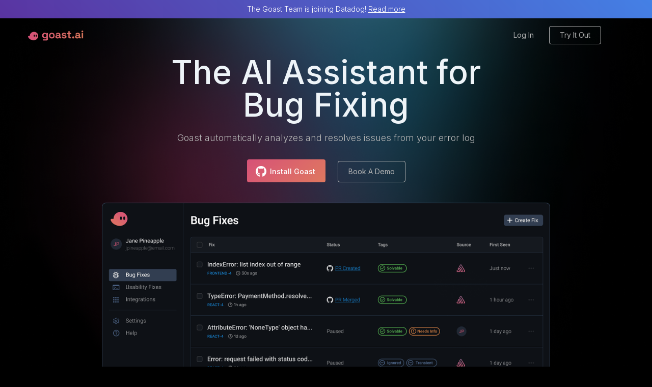

--- FILE ---
content_type: text/html; charset=utf-8
request_url: https://goast.ai/
body_size: 8408
content:
<!DOCTYPE html><!--  Last Published: Thu Oct 24 2024 01:04:11 GMT+0000 (Coordinated Universal Time)  -->
<html data-wf-page="660ec5c489c8fa507ecb0941" data-wf-site="64603153d90c23a771387a87" lang="en">
<head>
  <meta charset="utf-8">
  <title>Goast.ai Home</title>
  <meta content="The AI Assistant for Bug Fixing" name="description">
  <meta content="Goast.ai Home" property="og:title">
  <meta content="The AI Assistant for Bug Fixing" property="og:description">
  <meta content="https://uploads-ssl.webflow.com/64603153d90c23a771387a87/65e7737153cdaba26ee64b09_fix-bugs-with-goast-ai.jpg" property="og:image">
  <meta content="Goast.ai Home" property="twitter:title">
  <meta content="The AI Assistant for Bug Fixing" property="twitter:description">
  <meta content="https://uploads-ssl.webflow.com/64603153d90c23a771387a87/65e7737153cdaba26ee64b09_fix-bugs-with-goast-ai.jpg" property="twitter:image">
  <meta property="og:type" content="website">
  <meta content="summary_large_image" name="twitter:card">
  <meta content="width=device-width, initial-scale=1" name="viewport">
  <link href="css/normalize.css" rel="stylesheet" type="text/css">
  <link href="css/webflow.css" rel="stylesheet" type="text/css">
  <link href="css/goast-ai.webflow.css" rel="stylesheet" type="text/css">
  <style>@media (min-width:992px) {html.w-mod-js:not(.w-mod-ix) [data-w-id="2c729a7d-05ad-c425-fe60-82c4dc3a6102"] {opacity:0;}html.w-mod-js:not(.w-mod-ix) [data-w-id="fa6410e1-2fbc-6e21-3282-25d2e9a77ec4"] {opacity:0;}html.w-mod-js:not(.w-mod-ix) [data-w-id="264e2b90-ea46-e955-7f20-9e28fe8fbbce"] {opacity:0;}html.w-mod-js:not(.w-mod-ix) [data-w-id="2497744e-cdde-cc9d-aaf9-6d0eedadab2d"] {opacity:0;}html.w-mod-js:not(.w-mod-ix) [data-w-id="3155ff3a-6990-9d54-d1a4-a9db4abb5a5e"] {opacity:0;}html.w-mod-js:not(.w-mod-ix) [data-w-id="541b94ac-cdb5-c411-e519-93d83ed61c13"] {opacity:0;}html.w-mod-js:not(.w-mod-ix) [data-w-id="fadd5df7-132a-b323-e878-239d2cf7b989"] {opacity:0;}}@media (max-width:991px) and (min-width:768px) {html.w-mod-js:not(.w-mod-ix) [data-w-id="2c729a7d-05ad-c425-fe60-82c4dc3a6102"] {opacity:0;}html.w-mod-js:not(.w-mod-ix) [data-w-id="fa6410e1-2fbc-6e21-3282-25d2e9a77ec4"] {opacity:0;}html.w-mod-js:not(.w-mod-ix) [data-w-id="264e2b90-ea46-e955-7f20-9e28fe8fbbce"] {opacity:0;}html.w-mod-js:not(.w-mod-ix) [data-w-id="2497744e-cdde-cc9d-aaf9-6d0eedadab2d"] {opacity:0;}html.w-mod-js:not(.w-mod-ix) [data-w-id="3155ff3a-6990-9d54-d1a4-a9db4abb5a5e"] {opacity:0;}html.w-mod-js:not(.w-mod-ix) [data-w-id="541b94ac-cdb5-c411-e519-93d83ed61c13"] {opacity:0;}html.w-mod-js:not(.w-mod-ix) [data-w-id="fadd5df7-132a-b323-e878-239d2cf7b989"] {opacity:0;}}</style>
  <link href="https://fonts.googleapis.com" rel="preconnect">
  <link href="https://fonts.gstatic.com" rel="preconnect" crossorigin="anonymous">
  <script src="https://ajax.googleapis.com/ajax/libs/webfont/1.6.26/webfont.js" type="text/javascript"></script>
  <script type="text/javascript">WebFont.load({  google: {    families: ["Lato:100,100italic,300,300italic,400,400italic,700,700italic,900,900italic","Poppins:regular,600","Space Grotesk:300,regular,500,600","DM Sans:regular,500","Roboto Mono:300,regular,500","Inter:300,regular,500"]  }});</script>
  <script type="text/javascript">!function(o,c){var n=c.documentElement,t=" w-mod-";n.className+=t+"js",("ontouchstart"in o||o.DocumentTouch&&c instanceof DocumentTouch)&&(n.className+=t+"touch")}(window,document);</script>
  <link href="images/favicon.png" rel="shortcut icon" type="image/x-icon">
  <link href="images/webclip.png" rel="apple-touch-icon">
  <script async="" src="https://www.googletagmanager.com/gtag/js?id=G-T3C11WPXTP"></script>
  <script type="text/javascript">window.dataLayer = window.dataLayer || [];function gtag(){dataLayer.push(arguments);}gtag('js', new Date());gtag('set', 'developer_id.dZGVlNj', true);gtag('config', 'G-T3C11WPXTP');</script><!--  Google tag (gtag.js)  -->
  <script async="" src="https://www.googletagmanager.com/gtag/js?id=G-3XPBT7BZ10"></script>
  <script>
  window.dataLayer = window.dataLayer || [];
  function gtag(){dataLayer.push(arguments);}
  gtag('js', new Date());
  gtag('config', 'G-3XPBT7BZ10');
</script>
  <script>function initApollo(){var n=Math.random().toString(36).substring(7),o=document.createElement("script");
o.src="https://assets.apollo.io/micro/website-tracker/tracker.iife.js?nocache="+n,o.async=!0,o.defer=!0,
o.onload=function(){window.trackingFunctions.onLoad({appId:"6633e1913b1bf80300530583"})},
document.head.appendChild(o)}initApollo();</script>
</head>
<body>
  <div data-animation="over-left" class="navbar new-nav w-nav" data-easing2="ease" data-easing="ease" data-collapse="medium" role="banner" data-no-scroll="1" data-duration="400" data-doc-height="1">
    <div class="div-block-28">
      <div class="text-block-10">The Goast Team is joining Datadog! <a href="https://www.linkedin.com/posts/cnketcham_im-thrilled-to-announce-that-after-a-year-activity-7242241629791694848-uO24?utm_source=share&amp;utm_medium=member_desktop" class="link-8">Read more</a>
      </div>
    </div>
    <div class="nav-container w-container">
      <a href="index.html" aria-current="page" class="brand-logo w-nav-brand w--current"><img src="images/goast-logo.png" loading="lazy" alt="" height="30" class="logo"></a>
      <div class="nav-menu-wrapper">
        <nav role="navigation" class="nav-menu w-nav-menu">
          <div class="nav-menu-shadow-overlay">
            <div class="close-button-wrap">
              <a href="#" class="logo-mobile w-nav-brand"><img src="images/favicon2.png" loading="lazy" alt="" height="24" class="logo-header"></a>
              <div class="close-menu-button w-nav-button"><img src="images/x_icon.webp" loading="lazy" alt="" class="nav-close-icon"></div>
            </div>
            <a href="index.html" aria-current="page" class="nav-link new-nav-link w-nav-link w--current">Log In</a>
            <div>
              <a href="index.html" aria-current="page" class="nav-link new-nav-link nav-button w-nav-link w--current">Try It Out</a>
            </div>
          </div>
        </nav>
      </div>
      <div class="menu-button w-nav-button"><img src="images/Burger-button.webp" loading="lazy" alt="" height="16" class="burger-menu"></div>
    </div>
  </div>
  <div id="features" class="section cb-section-1 blurred-bg">
    <div class="base-container w-container">
      <div class="landing-banner-title-wrapper crashbot-title-wrapper">
        <h1 class="heading new-heading">The AI Assistant for Bug Fixing</h1>
        <p class="banner-description new-description">Goast automatically analyzes and resolves issues from your error log<br></p>
        <div class="div-block-14">
          <a href="index.html" aria-current="page" class="button install-goast w-button w--current"><span class="text-span-3"></span> Install Goast</a>
          <a href="index.html" aria-current="page" class="button book-demo outline w-button w--current">Book A Demo</a>
        </div>
      </div>
      <div class="content-wrap automations-image">
        <div id="w-node-_58ed992a-5503-19fd-a020-5386fcd2c771-7ecb0941" class="img-block crashbot-img-block"><img src="images/automated-bug-fixes-list-goast-ai-2.png" loading="lazy" sizes="(max-width: 479px) 100vw, (max-width: 767px) 95vw, (max-width: 991px) 86vw, (max-width: 1279px) 72vw, 900px" srcset="images/automated-bug-fixes-list-goast-ai-2-p-500.png 500w, images/automated-bug-fixes-list-goast-ai-2-p-800.png 800w, images/automated-bug-fixes-list-goast-ai-2-p-1080.png 1080w, images/automated-bug-fixes-list-goast-ai-2-p-1600.png 1600w, images/automated-bug-fixes-list-goast-ai-2-p-2000.png 2000w, images/automated-bug-fixes-list-goast-ai-2.png 2560w" alt="" class="img-saas chatimage crashbot-img"></div>
      </div>
    </div>
  </div>
  <section class="top-section-padding">
    <div class="w-layout-blockcontainer container-4 w-container">
      <div class="w-layout-grid grid-7">
        <p id="w-node-_3155ff3a-6990-9d54-d1a4-a9db4abb5a5e-7ecb0941" data-w-id="3155ff3a-6990-9d54-d1a4-a9db4abb5a5e" class="paragraph-3">01 -- PRODUCTIVITY</p>
        <h4 id="w-node-_108d4d78-30fe-5237-1ae1-7f71ed19cbe1-7ecb0941" class="heading-12">Instantly resolve errors &amp; exceptions with the help of a 24-hour, on-call AI assistant</h4>
        <p id="w-node-a5ab4bf4-8c6e-26f0-02fd-2f344464eb4a-7ecb0941" class="paragraph-4">Goast was built to help your engineering team fix bugs faster. Whether in staging or production environments, dealing with issues from your error log is time consuming and tedious. Let Goast handle your team&#x27;s most annoying task, fixing bugs. </p>
        <div id="w-node-cac5dfd3-b8c6-1f20-0368-1b4d9de6f925-7ecb0941" class="div-block-15">
          <div class="text-block-9">Resolve Issues Faster</div>
          <h1 class="heading-11">10x</h1>
          <div class="text-block-8">Faster time-to-resolution</div>
        </div>
        <div id="w-node-_9bf03746-09af-ff57-19ea-16736f7c4567-7ecb0941" class="div-block-15">
          <div class="text-block-9">Get Accurate Fixes</div>
          <h1 class="heading-11">83%</h1>
          <div class="text-block-8">Merge rate of pull requests</div>
        </div>
      </div>
    </div>
  </section>
  <section>
    <div class="w-layout-blockcontainer container-5 benefits-section w-container">
      <div class="w-layout-grid grid-7">
        <p id="w-node-_2497744e-cdde-cc9d-aaf9-6d0eedadab2d-7ecb0941" data-w-id="2497744e-cdde-cc9d-aaf9-6d0eedadab2d" class="paragraph-3">02 -- BENEFITS</p>
        <h4 id="w-node-_2497744e-cdde-cc9d-aaf9-6d0eedadab2f-7ecb0941" class="heading-12">Get a fix before you know there&#x27;s an issue</h4>
        <p id="w-node-_2497744e-cdde-cc9d-aaf9-6d0eedadab31-7ecb0941" class="paragraph-4">Goast sends your team bug fixes in real time and can analyze and resolve errors much faster than a human engineer. </p><img src="images/exception-timeline.png" loading="lazy" id="w-node-_3b6a3f76-cf1d-ad01-c5b3-28262ee758ba-7ecb0941" sizes="(max-width: 767px) 100vw, (max-width: 991px) 728px, 940px" alt="" srcset="images/exception-timeline-p-500.png 500w, images/exception-timeline-p-800.png 800w, images/exception-timeline-p-1080.png 1080w, images/exception-timeline-p-1600.png 1600w, images/exception-timeline-p-2000.png 2000w, images/exception-timeline-p-2600.png 2600w, images/exception-timeline-p-3200.png 3200w, images/exception-timeline.png 3724w">
      </div>
    </div>
  </section>
  <section>
    <div class="w-layout-blockcontainer container-6 w-container">
      <div class="w-layout-grid grid-7">
        <div id="w-node-_6c2ae942-8106-fa69-dc06-90109aefee4e-7ecb0941" class="div-block-16"><img src="images/find-icon-1.png" loading="lazy" alt="" class="image-4">
          <h3 id="w-node-be476015-bc54-5acf-4a81-2705c59116af-7ecb0941" class="heading-13">Find the root cause of the problem, instantly</h3>
          <p id="w-node-_0acc7e61-27d8-bb83-2dde-e48a23646e9e-7ecb0941" class="paragraph-5">Avoid sending your engineering team down rabbit holes looking for answers. Goast can pinpoint the root cause of an error in seconds.</p>
        </div>
        <div id="w-node-_4e93b7ed-2a91-7308-6fa1-01ae5ffe7f80-7ecb0941"><img src="images/triage-icon-1.png" loading="lazy" alt="" class="image-4">
          <h3 id="w-node-_4e93b7ed-2a91-7308-6fa1-01ae5ffe7f82-7ecb0941" class="heading-13">Triage based on impact &amp; severity</h3>
          <p id="w-node-_4e93b7ed-2a91-7308-6fa1-01ae5ffe7f84-7ecb0941" class="paragraph-5">Set impact and severity thresholds that trigger Goast to generate a fix. Automate your bug fixing process and give time back to your engineering team. </p>
        </div>
        <div id="w-node-_37a9603a-3a6e-f1e2-8cb1-800b2f756c94-7ecb0941"><img src="images/iterate-icon-1.png" loading="lazy" alt="" class="image-4">
          <h3 id="w-node-_37a9603a-3a6e-f1e2-8cb1-800b2f756c96-7ecb0941" class="heading-13">Iterate PR&#x27;s via feedback</h3>
          <p id="w-node-_37a9603a-3a6e-f1e2-8cb1-800b2f756c98-7ecb0941" class="paragraph-5">Ask Goast to make a change and update a pull request by commenting your feedback, just like a human engineer.</p>
        </div>
        <div id="w-node-_44fc0eb7-eab6-a9d8-ac21-164a6469992d-7ecb0941"><img src="images/access-icon-1.png" loading="lazy" alt="" class="image-4">
          <h3 id="w-node-_44fc0eb7-eab6-a9d8-ac21-164a6469992f-7ecb0941" class="heading-13">Access Goast from anywhere</h3>
          <p id="w-node-_44fc0eb7-eab6-a9d8-ac21-164a64699931-7ecb0941" class="paragraph-5">Tag <strong class="bold-text-2">@goast-ai</strong> from wherever you work, whether that&#x27;s Slack, Github, or within your error monitoring platform.  </p>
        </div>
      </div>
    </div>
  </section>
  <section>
    <div class="w-layout-blockcontainer container-5 how-it-works-section w-container">
      <div class="w-layout-grid grid-7">
        <p id="w-node-_541b94ac-cdb5-c411-e519-93d83ed61c13-7ecb0941" data-w-id="541b94ac-cdb5-c411-e519-93d83ed61c13" class="paragraph-3">03 -- INTEGRATIONS</p>
        <h4 id="w-node-_541b94ac-cdb5-c411-e519-93d83ed61c15-7ecb0941" class="heading-12">How it works</h4>
        <p id="w-node-_541b94ac-cdb5-c411-e519-93d83ed61c17-7ecb0941" class="paragraph-4">Goast watches your error monitoring platform and analyzes issues as they come in. You can then prompt Goast to preform a root cause analysis, generate a step-by-step solution plan, generate context-aware code, and push the fix as a PR for your dev team to review and iterate on. </p>
      </div>
      <div class="w-layout-grid grid-7 steps-list">
        <div id="w-node-_772ffd9d-3990-ac1d-9974-c11de2023b25-7ecb0941">
          <div id="w-node-_943b1a42-7af6-08f3-d9dd-21bb1ef5981a-7ecb0941" class="w-layout-grid grid-12"><img src="images/1-square.png" loading="lazy" id="w-node-_943b1a42-7af6-08f3-d9dd-21bb1ef5981b-7ecb0941" alt="" class="image-10">
            <h1 id="w-node-_943b1a42-7af6-08f3-d9dd-21bb1ef5981c-7ecb0941" class="heading-15">Connect your error tracker</h1>
            <div id="w-node-_943b1a42-7af6-08f3-d9dd-21bb1ef5981e-7ecb0941" data-w-id="943b1a42-7af6-08f3-d9dd-21bb1ef5981e" style="opacity:0" class="div-block-23"></div>
            <p id="w-node-_943b1a42-7af6-08f3-d9dd-21bb1ef5981f-7ecb0941" class="paragraph-4 smaller">Goast integrates with the most popular observability tools including Sentry, Datadog, BugSnag, and Google Cloud. </p>
            <div id="w-node-_943b1a42-7af6-08f3-d9dd-21bb1ef59821-7ecb0941" class="div-block-24"><img src="images/sntry-logo.png" loading="lazy" id="w-node-_943b1a42-7af6-08f3-d9dd-21bb1ef59822-7ecb0941" alt="" class="image-11"><img src="images/datdg-logo.png" loading="lazy" id="w-node-_943b1a42-7af6-08f3-d9dd-21bb1ef59823-7ecb0941" alt="" class="image-11"><img src="images/bgsng-logo.png" loading="lazy" id="w-node-_943b1a42-7af6-08f3-d9dd-21bb1ef59824-7ecb0941" alt="" class="image-11"><img src="images/gogl-logo.png" loading="lazy" id="w-node-_943b1a42-7af6-08f3-d9dd-21bb1ef59825-7ecb0941" alt="" class="image-11"></div>
          </div>
          <div id="w-node-_2c650dcd-501b-c85b-e1c8-13a946f098a0-7ecb0941" class="w-layout-grid grid-12"><img src="images/2-square.png" loading="lazy" id="w-node-_13be381c-7293-74df-6d03-3b54c2c70e46-7ecb0941" alt="" class="image-10">
            <h1 id="w-node-_721fc6f5-37b3-8fbc-7c89-88708cba2ec5-7ecb0941" class="heading-15">Ask Goast to fix issues</h1>
            <div id="w-node-_3967c292-10ed-358a-5e1d-5d7d822ec9b7-7ecb0941" data-w-id="3967c292-10ed-358a-5e1d-5d7d822ec9b7" style="opacity:0" class="div-block-23"></div>
            <p id="w-node-fc174713-adf5-a526-ad4c-532411b05fbf-7ecb0941" class="paragraph-4 smaller">As issues come in, your on-call engineer can can work with Goast to pin point the exact cause and generate a solution. Chat with Goast in Slack, your git provider, or within our web app. </p>
            <div id="w-node-_31ec5e16-4ff6-112b-33aa-3006802810bc-7ecb0941" class="div-block-25"><img src="images/slck-logo.png" loading="lazy" id="w-node-_153ab817-2ebc-c4db-dc66-952d75157aa8-7ecb0941" alt="" class="image-11"><img src="images/goast-logo-tile.png" loading="lazy" id="w-node-c81df871-53ec-523a-04dc-dbdc1053e2fc-7ecb0941" alt="" class="image-11"></div>
          </div>
          <div id="w-node-cc9294d2-dabf-cd27-45fd-f25876918cd7-7ecb0941" class="w-layout-grid grid-12"><img src="images/3-square.png" loading="lazy" id="w-node-cc9294d2-dabf-cd27-45fd-f25876918cd8-7ecb0941" alt="" class="image-10">
            <h1 id="w-node-cc9294d2-dabf-cd27-45fd-f25876918cd9-7ecb0941" class="heading-15">Get PR&#x27;s sent to your repos</h1>
            <div id="w-node-cc9294d2-dabf-cd27-45fd-f25876918cdb-7ecb0941" data-w-id="cc9294d2-dabf-cd27-45fd-f25876918cdb" style="opacity:0" class="div-block-23"></div>
            <p id="w-node-cc9294d2-dabf-cd27-45fd-f25876918cdc-7ecb0941" class="paragraph-4 smaller">Goast integrates with your git provider to submit and iterate on pull requests. Goast will request a human review and respond to feedback from your dev team. </p>
            <div id="w-node-cc9294d2-dabf-cd27-45fd-f25876918cde-7ecb0941" class="div-block-26"><img src="images/githb-logo.png" loading="lazy" id="w-node-cc9294d2-dabf-cd27-45fd-f25876918cdf-7ecb0941" alt="" class="image-11"><img src="images/gitlb-logo.png" loading="lazy" id="w-node-cc9294d2-dabf-cd27-45fd-f25876918ce0-7ecb0941" alt="" class="image-11"><img src="images/bitbkt-logo.png" loading="lazy" id="w-node-ac49a20d-80f5-e8f3-74fe-8a2ef877aa35-7ecb0941" alt="" class="image-11"></div>
          </div>
        </div>
      </div>
    </div>
  </section>
  <section>
    <div class="w-layout-blockcontainer container-5 w-container">
      <div class="w-layout-grid grid-7">
        <h4 id="w-node-ac85edba-23e1-c1fa-104b-ae98f490f339-7ecb0941" class="heading-12">Works with popular frameworks &amp; languages</h4>
        <p id="w-node-ac85edba-23e1-c1fa-104b-ae98f490f33b-7ecb0941" class="paragraph-4">Goast supports most major frameworks and languages including React, Flutter, TypeScript, Go, JavaScript, Python, and more.</p>
        <div id="w-node-_51be9d74-d10c-c126-8651-65f8253ed6fc-7ecb0941">
          <div class="w-layout-grid grid-10"><img src="images/js-icon.png" loading="lazy" id="w-node-a17cf2bf-a075-851c-d088-cd05c1cdeb41-7ecb0941" alt="" class="image-8"><img src="images/typescript-icon.png" loading="lazy" id="w-node-e285ea89-0fba-bf4f-1e23-9982b4c3afc2-7ecb0941" alt="" class="image-8"><img src="images/python-1.png" loading="lazy" id="w-node-_4550b42c-027f-8c4f-0d3f-bbbb588e2c6a-7ecb0941" alt="" class="image-8"><img src="images/react-icon.png" loading="lazy" id="w-node-a274301f-b27a-c836-0e00-1cc09c18ed64-7ecb0941" alt="" class="image-8"><img src="images/node-js-icon.png" loading="lazy" id="w-node-_0eb1c952-57a2-2566-31c0-29438b411c2a-7ecb0941" alt="" class="image-8"><img src="images/ruby-icon.png" loading="lazy" id="w-node-d36586d6-ba86-2192-b3b0-03c48ac745f4-7ecb0941" alt="" class="image-8"><img src="images/php-icon.png" loading="lazy" id="w-node-_60b8f39f-b2d1-2d00-4e70-ea0c4266b88f-7ecb0941" alt="" class="image-8"><img src="images/swift-icon.png" loading="lazy" id="w-node-e6ee5c34-2251-dbee-1eed-ed34554fe9e9-7ecb0941" alt="" class="image-8"><img src="images/angular-icon.png" loading="lazy" id="w-node-_166bf906-3713-992e-cc35-6e7d5ae00e3f-7ecb0941" alt="" class="image-8"><img src="images/android-icon.png" loading="lazy" id="w-node-_1df371a4-f266-a453-718b-9bdbf019f557-7ecb0941" alt="" class="image-8"><img src="images/c-icon.png" loading="lazy" id="w-node-_0ca12732-c558-a9b8-d2fc-5ba90e483c31-7ecb0941" alt="" class="image-8"><img src="images/cplusplus-icon.png" loading="lazy" id="w-node-_3b02bafa-ebe2-3348-27db-968eb78ae604-7ecb0941" alt="" class="image-8"><img src="images/kotlin-icon.png" loading="lazy" id="w-node-_35eab9f6-2bc9-19c5-3e9e-f48adc633f83-7ecb0941" alt="" class="image-8"><img src="images/unity-icon.png" loading="lazy" id="w-node-_6f3159cc-259d-e7c5-b972-5e93d7c2c867-7ecb0941" alt="" class="image-8"><img src="images/and-more-icon.png" loading="lazy" id="w-node-d4496f1b-3bac-ca81-aebc-ccba0ead253e-7ecb0941" alt="" class="image-8 and-more"></div>
        </div>
      </div>
    </div>
  </section>
  <section>
    <div class="w-layout-blockcontainer container-5 w-container">
      <div class="w-layout-grid grid-7 demos">
        <p id="w-node-_264e2b90-ea46-e955-7f20-9e28fe8fbbce-7ecb0941" data-w-id="264e2b90-ea46-e955-7f20-9e28fe8fbbce" class="paragraph-3">04 -- DEMOS</p>
        <h4 id="w-node-_264e2b90-ea46-e955-7f20-9e28fe8fbbd0-7ecb0941" class="heading-12">See it in action</h4>
        <p id="w-node-_264e2b90-ea46-e955-7f20-9e28fe8fbbd2-7ecb0941" class="paragraph-4">Check out these examples of Goast fixing errors and iterating solutions.</p>
        <div id="w-node-_7d8c9587-73ce-9c0a-1df7-cfc89a97a131-7ecb0941" style="padding-top:56.17021276595745%" class="w-embed-youtubevideo"><iframe src="https://www.youtube.com/embed/GLOdyCzhwm4?rel=0&amp;controls=1&amp;autoplay=0&amp;mute=0&amp;start=0" frameborder="0" style="position:absolute;left:0;top:0;width:100%;height:100%;pointer-events:auto" allow="autoplay; encrypted-media" allowfullscreen="" title="Demo 1"></iframe></div>
        <div id="w-node-_295bb999-422c-8e65-449f-94cec49d8e5b-7ecb0941" style="padding-top:56.17021276595745%" class="w-embed-youtubevideo"><iframe src="https://www.youtube.com/embed/uhfXve406rg?rel=0&amp;controls=1&amp;autoplay=0&amp;mute=0&amp;start=0" frameborder="0" style="position:absolute;left:0;top:0;width:100%;height:100%;pointer-events:auto" allow="autoplay; encrypted-media" allowfullscreen="" title="Goast.AI fixes an error on FIRST TRY from the SWE-Bench dataset used by Devin"></iframe></div>
        <div id="w-node-_35c11d99-3dd5-50f9-c440-90a0c48af758-7ecb0941" style="padding-top:56.17021276595745%" class="w-embed-youtubevideo"><iframe src="https://www.youtube.com/embed/kcYO9i4wqEI?rel=0&amp;controls=1&amp;autoplay=0&amp;mute=0&amp;start=0" frameborder="0" style="position:absolute;left:0;top:0;width:100%;height:100%;pointer-events:auto" allow="autoplay; encrypted-media" allowfullscreen="" title="Demo 3"></iframe></div>
        <div id="w-node-_2dce34d5-a92d-d615-7dc8-2694e51b0f4d-7ecb0941" style="padding-top:56.17021276595745%" class="w-embed-youtubevideo"><iframe src="https://www.youtube.com/embed/V7wVS9Tz5v4?rel=0&amp;controls=1&amp;autoplay=0&amp;mute=0&amp;start=0" frameborder="0" style="position:absolute;left:0;top:0;width:100%;height:100%;pointer-events:auto" allow="autoplay; encrypted-media" allowfullscreen="" title="Demo 4"></iframe></div>
      </div>
    </div>
  </section>
  <section>
    <div class="w-layout-blockcontainer container-5 w-container">
      <div class="w-layout-grid grid-7">
        <p id="w-node-fadd5df7-132a-b323-e878-239d2cf7b989-7ecb0941" data-w-id="fadd5df7-132a-b323-e878-239d2cf7b989" class="paragraph-3">05 -- PRICING</p>
        <h4 id="w-node-fadd5df7-132a-b323-e878-239d2cf7b98b-7ecb0941" class="heading-12">Pricing</h4>
        <p id="w-node-fadd5df7-132a-b323-e878-239d2cf7b98d-7ecb0941" class="paragraph-4">Get started with no credit card! Contact us about usage-based pricing.</p>
      </div>
      <div class="w-layout-grid grid-8">
        <div id="w-node-fadd5df7-132a-b323-e878-239d2cf7b990-7ecb0941" class="div-block-15 pricing">
          <div class="text-block-9 pricing-title">Free 30-Day Trial</div>
          <div class="text-block-8 pricing-subtext">Try with no commitment</div>
          <h1 class="heading-11 pricing-number">$0</h1>
          <a href="index.html" class="button primary-new pricing-section w-button">Get Started</a>
          <div class="div-block-17"><img src="images/check-mark.svg" loading="lazy" alt="" class="image-5">
            <div class="text-block-8">50 root causes analyses</div>
          </div>
          <div class="div-block-17"><img src="images/check-mark.svg" loading="lazy" alt="" class="image-5">
            <div class="text-block-8">10 step-by-step issue resolution plans</div>
          </div>
          <div class="div-block-17"><img src="images/check-mark.svg" loading="lazy" alt="" class="image-5">
            <div class="text-block-8">10 AI-generated pull requests</div>
          </div>
          <div class="div-block-17 error-tool-req">
            <div class="text-block-8 pricing-subtext error-tool-req">*</div>
            <div class="text-block-8 pricing-subtext error-tool-req">Error monitoring tool integration required </div>
          </div>
        </div>
        <div id="w-node-fadd5df7-132a-b323-e878-239d2cf7b9c1-7ecb0941" class="div-block-15 pricing">
          <div class="text-block-9 pricing-title">Pro</div>
          <div class="text-block-8 pricing-subtext">Get the full-featured assistant</div>
          <div class="div-block-18">
            <h1 class="heading-11 pricing-number">$499</h1>
            <div class="text-block-8 per-fix">/ mo</div>
          </div>
          <a href="index.html" class="button primary-new pricing-section w-button">Contact Us</a>
          <div class="div-block-17"><img src="images/check-mark.svg" loading="lazy" alt="" class="image-5">
            <div class="text-block-8">100 root cause analyses</div>
          </div>
          <div class="div-block-17"><img src="images/check-mark.svg" loading="lazy" alt="" class="image-5">
            <div class="text-block-8">50 step-by-step issue resolution plans</div>
          </div>
          <div class="div-block-17"><img src="images/check-mark.svg" loading="lazy" alt="" class="image-5">
            <div class="text-block-8">50 AI-generated pull requests</div>
          </div>
          <div class="div-block-17"><img src="images/check-mark.svg" loading="lazy" alt="" class="image-5">
            <div class="text-block-8">Usability bug fixing via prompts</div>
          </div>
        </div>
        <div id="w-node-fadd5df7-132a-b323-e878-239d2cf7b9f5-7ecb0941" class="div-block-15 pricing">
          <div class="text-block-9 pricing-title">Enterprise</div>
          <div class="text-block-8 pricing-subtext">For high-usage customers</div>
          <div class="div-block-18">
            <h1 class="heading-11 pricing-number">Custom</h1>
          </div>
          <a href="index.html" class="button primary-new pricing-section w-button">Contact Us</a>
          <div class="div-block-17"><img src="images/check-mark.svg" loading="lazy" alt="" class="image-5">
            <div class="text-block-8">Unlimited root cause analyses</div>
          </div>
          <div class="div-block-17"><img src="images/check-mark.svg" loading="lazy" alt="" class="image-5">
            <div class="text-block-8">Unlimited step-by-step issue resolution plans</div>
          </div>
          <div class="div-block-17"><img src="images/check-mark.svg" loading="lazy" alt="" class="image-5">
            <div class="text-block-8">Unlimited AI-generated pull requests</div>
          </div>
          <div class="div-block-17"><img src="images/check-mark.svg" loading="lazy" alt="" class="image-5">
            <div class="text-block-8">Usability bug fixing via prompts</div>
          </div>
          <div class="div-block-17"><img src="images/check-mark.svg" loading="lazy" alt="" class="image-5">
            <div class="text-block-8">Custom integrations</div>
          </div>
          <div class="div-block-17"><img src="images/check-mark.svg" loading="lazy" alt="" class="image-5">
            <div class="text-block-8">Usage-based pricing</div>
          </div>
        </div>
      </div>
      <div class="w-layout-grid grid-7 open-source-project">
        <h4 id="w-node-fadd5df7-132a-b323-e878-239d2cf7ba28-7ecb0941" class="heading-12">Free for Open Source projects</h4>
        <p id="w-node-fadd5df7-132a-b323-e878-239d2cf7ba2a-7ecb0941" class="paragraph-4">We love working with the open source community. Apply to get free and unlimited access to Goast for your open source project. </p>
        <a id="w-node-fadd5df7-132a-b323-e878-239d2cf7ba2c-7ecb0941" href="https://5mezc0p5nin.typeform.com/to/XHxDxhMA" target="_blank" class="button secondary-new w-button">Apply Now</a>
      </div>
    </div>
  </section>
  <section>
    <div class="w-layout-blockcontainer container-5 w-container">
      <div class="w-layout-grid grid-7">
        <p id="w-node-fa6410e1-2fbc-6e21-3282-25d2e9a77ec4-7ecb0941" data-w-id="fa6410e1-2fbc-6e21-3282-25d2e9a77ec4" class="paragraph-3">06 -- TESTIMONIALS</p>
        <h4 id="w-node-fa6410e1-2fbc-6e21-3282-25d2e9a77ec6-7ecb0941" class="heading-12">What we&#x27;re hearing </h4>
        <p id="w-node-fa6410e1-2fbc-6e21-3282-25d2e9a77ec8-7ecb0941" class="paragraph-4">Check out what our users are saying about their experience with Goast. </p>
      </div>
      <div class="w-layout-grid grid-8 testimonial-grid">
        <div id="w-node-fa6410e1-2fbc-6e21-3282-25d2e9a77ecb-7ecb0941" class="div-block-15 testimonal-new">
          <div class="text-block-8 quote">This was a genuine time saver for my team and a freaking huge win from my perspective.</div>
          <div class="div-block-17 name-testimonial">
            <div class="div-block-21"><img src="images/avatar-js.png" loading="lazy" alt=""></div>
            <div class="div-block-20">
              <div class="text-block-8 user-name">John Louis S.</div>
              <div class="text-block-8 dark-text testimonial-info">CTO, SALESBRICKS</div>
            </div>
          </div>
        </div>
        <div id="w-node-bb273083-2ce6-7f47-cbba-d2ec3cacae84-7ecb0941" class="div-block-15 testimonal-new">
          <div class="text-block-8 quote">Holy s**t! You basically automated a junior developer. Love this!</div>
          <div class="div-block-17 name-testimonial">
            <div class="div-block-21"><img src="images/avatar-cc.png" loading="lazy" alt=""></div>
            <div class="div-block-20">
              <div class="text-block-8 user-name">Chase C.</div>
              <div class="text-block-8 dark-text testimonial-info">DEVOPS, SAS</div>
            </div>
          </div>
        </div>
        <div id="w-node-a3ae89db-5c76-c3f6-f07d-2ebeadf17995-7ecb0941" class="div-block-15 testimonal-new">
          <div class="text-block-8 quote">The fact that it makes changes across multiple files really blew my mind. </div>
          <div class="div-block-17 name-testimonial">
            <div class="div-block-21"><img src="images/avatar-mt.png" loading="lazy" alt=""></div>
            <div class="div-block-20">
              <div class="text-block-8 user-name">Mackenzie T.</div>
              <div class="text-block-8 dark-text testimonial-info">SWE, WEBFLOW</div>
            </div>
          </div>
        </div>
      </div>
    </div>
  </section>
  <section>
    <div class="w-layout-blockcontainer container-5 w-container">
      <div class="w-layout-grid grid-7 contact-us-new">
        <p id="w-node-_2c729a7d-05ad-c425-fe60-82c4dc3a6102-7ecb0941" data-w-id="2c729a7d-05ad-c425-fe60-82c4dc3a6102" class="paragraph-3">07 -- CONTACT US</p>
        <h4 id="w-node-_2c729a7d-05ad-c425-fe60-82c4dc3a6104-7ecb0941" class="heading-12">Get in touch </h4>
        <p id="w-node-_2c729a7d-05ad-c425-fe60-82c4dc3a6106-7ecb0941" class="paragraph-4">Get in touch with the team using the form below. We&#x27;d love to talk about how we can help your on-call engineers resolve exceptions in no time. </p>
        <div id="w-node-_5b13e31e-2a2d-b996-a582-dbd282ffc3ef-7ecb0941" class="contacts-form-wrapper new-form">
          <div class="form-block-2 w-form">
            <form id="wf-form-Inbound-Form" name="wf-form-Inbound-Form" data-name="Inbound Form" method="get" data-wf-page-id="660ec5c489c8fa507ecb0941" data-wf-element-id="5b13e31e-2a2d-b996-a582-dbd282ffc3f3">
              <div class="div-block-22"><input class="contacts-input w-input" maxlength="256" name="Name" data-name="Name" placeholder="Name*" type="text" id="Name-3" required=""><input class="contacts-input phone w-input" maxlength="256" name="Phone" data-name="Phone" placeholder="Phone" type="tel" id="Phone"></div>
              <div class="div-block-22"><input class="contacts-input your-email w-input" maxlength="256" name="Email" data-name="Email" placeholder="Email*" type="email" id="Email-3" required=""></div><input type="submit" data-wait="Please wait..." class="button book-demo outline form-button w-button" value="Submit">
            </form>
            <div class="success-message w-form-done">
              <div>Thank you! Your submission has been received!</div>
            </div>
            <div class="w-form-fail">
              <div>Oops! Something went wrong while submitting the form.</div>
            </div>
          </div>
        </div>
      </div>
    </div>
  </section>
  <div class="footer new-footer">
    <div class="base-container w-container">
      <div class="footer-wrapper">
        <div class="footer-brand-wrapper">
          <a href="index.html" aria-current="page" class="footer-brand w-nav-brand w--current"><img src="images/goast-logo.png" loading="lazy" alt="" height="30" class="footer-logo"></a>
        </div>
        <div class="footer-wrapper-copyright">
          <div class="footer-social-icons-wrapper">
            <a href="https://www.youtube.com/channel/UCZSqo7cknXMyyLgXD3n3oWA" target="_blank" class="footer-social-icon"></a>
            <a href="https://discord.gg/MqqSZGETUb" target="_blank" class="footer-social-icon discord"><span class="text-span-7"></span></a>
            <a href="https://www.linkedin.com/company/goast-ai/" target="_blank" class="footer-social-icon"></a>
            <a href="https://twitter.com/goast_ai" target="_blank" class="footer-social-icon last-child"></a>
          </div>
          <div class="footer-copyright new-copyright">© Goast.ai 2024. <a href="privacy.html" class="link-4">Privacy</a> and <a href="terms.html" class="link-5">Terms &amp; Conditions</a>
          </div>
        </div>
      </div>
    </div>
  </div>
  <script src="https://d3e54v103j8qbb.cloudfront.net/js/jquery-3.5.1.min.dc5e7f18c8.js?site=64603153d90c23a771387a87" type="text/javascript" integrity="sha256-9/aliU8dGd2tb6OSsuzixeV4y/faTqgFtohetphbbj0=" crossorigin="anonymous"></script>
  <script src="js/webflow.js" type="text/javascript"></script>
<script defer src="https://static.cloudflareinsights.com/beacon.min.js/vcd15cbe7772f49c399c6a5babf22c1241717689176015" integrity="sha512-ZpsOmlRQV6y907TI0dKBHq9Md29nnaEIPlkf84rnaERnq6zvWvPUqr2ft8M1aS28oN72PdrCzSjY4U6VaAw1EQ==" data-cf-beacon='{"version":"2024.11.0","token":"f078bc21b8014f50a4f813b7298c92f9","r":1,"server_timing":{"name":{"cfCacheStatus":true,"cfEdge":true,"cfExtPri":true,"cfL4":true,"cfOrigin":true,"cfSpeedBrain":true},"location_startswith":null}}' crossorigin="anonymous"></script>
</body>
</html>

--- FILE ---
content_type: text/css; charset=utf-8
request_url: https://goast.ai/css/goast-ai.webflow.css
body_size: 32845
content:
:root {
  --black: black;
  --white: white;
  --gray: #b6b6b6;
  --black-light: #282828;
  --primary: black;
  --text-dark: #0e0e0e;
  --dark-grey: #a4a2a2;
  --dark-gray-50: #afafaf80;
  --white-50: #ffffff80;
  --primary-light: #eef4f8;
  --light-gray: #f9f9fa;
  --black-blue: #161827;
  --black-green: #101c12;
  --dark-gray-70: #afafafb3;
}

.w-layout-grid {
  grid-row-gap: 16px;
  grid-column-gap: 16px;
  grid-template-rows: auto auto;
  grid-template-columns: 1fr 1fr;
  grid-auto-columns: 1fr;
  display: grid;
}

.w-commerce-commercecartwrapper {
  display: inline-block;
  position: relative;
}

.w-commerce-commercecartopenlink {
  color: #fff;
  cursor: pointer;
  -webkit-appearance: none;
  appearance: none;
  background-color: #3898ec;
  border-width: 0;
  border-radius: 0;
  align-items: center;
  padding: 9px 15px;
  text-decoration: none;
  display: flex;
}

.w-commerce-commercecartopenlinkicon {
  margin-right: 8px;
}

.w-commerce-commercecartopenlinkcount {
  color: #3898ec;
  text-align: center;
  background-color: #fff;
  border-radius: 9px;
  min-width: 18px;
  height: 18px;
  margin-left: 8px;
  padding-left: 6px;
  padding-right: 6px;
  font-size: 11px;
  font-weight: 700;
  line-height: 18px;
  display: inline-block;
}

.w-commerce-commercecartcontainerwrapper {
  z-index: 1001;
  background-color: #000c;
  position: fixed;
  inset: 0;
}

.w-commerce-commercecartcontainerwrapper--cartType-modal {
  flex-direction: column;
  justify-content: center;
  align-items: center;
  display: flex;
}

.w-commerce-commercecartcontainerwrapper--cartType-leftSidebar {
  flex-direction: row;
  justify-content: flex-start;
  align-items: stretch;
  display: flex;
}

.w-commerce-commercecartcontainerwrapper--cartType-rightSidebar {
  flex-direction: row;
  justify-content: flex-end;
  align-items: stretch;
  display: flex;
}

.w-commerce-commercecartcontainerwrapper--cartType-leftDropdown {
  background-color: #0000;
  position: absolute;
  inset: 100% auto auto 0;
}

.w-commerce-commercecartcontainerwrapper--cartType-rightDropdown {
  background-color: #0000;
  position: absolute;
  inset: 100% 0 auto auto;
}

.w-commerce-commercecartcontainer {
  background-color: #fff;
  flex-direction: column;
  width: 100%;
  min-width: 320px;
  max-width: 480px;
  display: flex;
  overflow: auto;
  box-shadow: 0 5px 25px #00000040;
}

.w-commerce-commercecartheader {
  border-bottom: 1px solid #e6e6e6;
  flex: none;
  justify-content: space-between;
  align-items: center;
  padding: 16px 24px;
  display: flex;
  position: relative;
}

.w-commerce-commercecartheading {
  margin-top: 0;
  margin-bottom: 0;
  padding-left: 0;
  padding-right: 0;
}

.w-commerce-commercecartcloselink {
  width: 16px;
  height: 16px;
}

.w-commerce-commercecartformwrapper {
  flex-direction: column;
  flex: 1;
  display: flex;
}

.w-commerce-commercecartform {
  flex-direction: column;
  flex: 1;
  justify-content: flex-start;
  display: flex;
}

.w-commerce-commercecartlist {
  -webkit-overflow-scrolling: touch;
  flex: 1;
  padding: 12px 24px;
  overflow: auto;
}

.w-commerce-commercecartitem {
  align-items: flex-start;
  padding-top: 12px;
  padding-bottom: 12px;
  display: flex;
}

.w-commerce-commercecartitemimage {
  width: 60px;
  height: 0%;
}

.w-commerce-commercecartiteminfo {
  flex-direction: column;
  flex: 1;
  margin-left: 16px;
  margin-right: 16px;
  display: flex;
}

.w-commerce-commercecartproductname {
  font-weight: 700;
}

.w-commerce-commercecartoptionlist {
  margin-bottom: 0;
  padding-left: 0;
  text-decoration: none;
  list-style-type: none;
}

.w-commerce-commercecartquantity {
  -webkit-appearance: none;
  appearance: none;
  background-color: #fafafa;
  border: 1px solid #ddd;
  border-radius: 3px;
  width: 60px;
  height: 38px;
  margin-bottom: 10px;
  padding: 8px 6px 8px 12px;
  line-height: 20px;
  display: block;
}

.w-commerce-commercecartquantity::placeholder {
  color: #999;
}

.w-commerce-commercecartquantity:focus {
  border-color: #3898ec;
  outline-style: none;
}

.w-commerce-commercecartfooter {
  border-top: 1px solid #e6e6e6;
  flex-direction: column;
  flex: none;
  padding: 16px 24px 24px;
  display: flex;
}

.w-commerce-commercecartlineitem {
  flex: none;
  justify-content: space-between;
  align-items: baseline;
  margin-bottom: 16px;
  display: flex;
}

.w-commerce-commercecartordervalue {
  font-weight: 700;
}

.w-commerce-commercecartapplepaybutton {
  color: #fff;
  cursor: pointer;
  -webkit-appearance: none;
  appearance: none;
  background-color: #000;
  border-width: 0;
  border-radius: 2px;
  align-items: center;
  height: 38px;
  min-height: 30px;
  margin-bottom: 8px;
  padding: 0;
  text-decoration: none;
  display: flex;
}

.w-commerce-commercecartapplepayicon {
  width: 100%;
  height: 50%;
  min-height: 20px;
}

.w-commerce-commercecartquickcheckoutbutton {
  color: #fff;
  cursor: pointer;
  -webkit-appearance: none;
  appearance: none;
  background-color: #000;
  border-width: 0;
  border-radius: 2px;
  justify-content: center;
  align-items: center;
  height: 38px;
  margin-bottom: 8px;
  padding: 0 15px;
  text-decoration: none;
  display: flex;
}

.w-commerce-commercequickcheckoutgoogleicon, .w-commerce-commercequickcheckoutmicrosofticon {
  margin-right: 8px;
  display: block;
}

.w-commerce-commercecartcheckoutbutton {
  color: #fff;
  cursor: pointer;
  -webkit-appearance: none;
  appearance: none;
  text-align: center;
  background-color: #3898ec;
  border-width: 0;
  border-radius: 2px;
  align-items: center;
  padding: 9px 15px;
  text-decoration: none;
  display: block;
}

.w-commerce-commercecartemptystate {
  flex: 1;
  justify-content: center;
  align-items: center;
  padding-top: 100px;
  padding-bottom: 100px;
  display: flex;
}

.w-commerce-commercecarterrorstate {
  background-color: #ffdede;
  flex: none;
  margin: 0 24px 24px;
  padding: 10px;
}

.w-commerce-commercecheckoutformcontainer {
  background-color: #f5f5f5;
  width: 100%;
  min-height: 100vh;
  padding: 20px;
}

.w-commerce-commercelayoutcontainer {
  justify-content: center;
  align-items: flex-start;
  display: flex;
}

.w-commerce-commercelayoutmain {
  flex: 0 800px;
  margin-right: 20px;
}

.w-commerce-commercecheckoutcustomerinfowrapper {
  margin-bottom: 20px;
}

.w-commerce-commercecheckoutblockheader {
  background-color: #fff;
  border: 1px solid #e6e6e6;
  justify-content: space-between;
  align-items: baseline;
  padding: 4px 20px;
  display: flex;
}

.w-commerce-commercecheckoutblockcontent {
  background-color: #fff;
  border-bottom: 1px solid #e6e6e6;
  border-left: 1px solid #e6e6e6;
  border-right: 1px solid #e6e6e6;
  padding: 20px;
}

.w-commerce-commercecheckoutlabel {
  margin-bottom: 8px;
}

.w-commerce-commercecheckoutemailinput {
  -webkit-appearance: none;
  appearance: none;
  background-color: #fafafa;
  border: 1px solid #ddd;
  border-radius: 3px;
  width: 100%;
  height: 38px;
  margin-bottom: 0;
  padding: 8px 12px;
  line-height: 20px;
  display: block;
}

.w-commerce-commercecheckoutemailinput::placeholder {
  color: #999;
}

.w-commerce-commercecheckoutemailinput:focus {
  border-color: #3898ec;
  outline-style: none;
}

.w-commerce-commercecheckoutshippingaddresswrapper {
  margin-bottom: 20px;
}

.w-commerce-commercecheckoutshippingfullname {
  -webkit-appearance: none;
  appearance: none;
  background-color: #fafafa;
  border: 1px solid #ddd;
  border-radius: 3px;
  width: 100%;
  height: 38px;
  margin-bottom: 16px;
  padding: 8px 12px;
  line-height: 20px;
  display: block;
}

.w-commerce-commercecheckoutshippingfullname::placeholder {
  color: #999;
}

.w-commerce-commercecheckoutshippingfullname:focus {
  border-color: #3898ec;
  outline-style: none;
}

.w-commerce-commercecheckoutshippingstreetaddress {
  -webkit-appearance: none;
  appearance: none;
  background-color: #fafafa;
  border: 1px solid #ddd;
  border-radius: 3px;
  width: 100%;
  height: 38px;
  margin-bottom: 16px;
  padding: 8px 12px;
  line-height: 20px;
  display: block;
}

.w-commerce-commercecheckoutshippingstreetaddress::placeholder {
  color: #999;
}

.w-commerce-commercecheckoutshippingstreetaddress:focus {
  border-color: #3898ec;
  outline-style: none;
}

.w-commerce-commercecheckoutshippingstreetaddressoptional {
  -webkit-appearance: none;
  appearance: none;
  background-color: #fafafa;
  border: 1px solid #ddd;
  border-radius: 3px;
  width: 100%;
  height: 38px;
  margin-bottom: 16px;
  padding: 8px 12px;
  line-height: 20px;
  display: block;
}

.w-commerce-commercecheckoutshippingstreetaddressoptional::placeholder {
  color: #999;
}

.w-commerce-commercecheckoutshippingstreetaddressoptional:focus {
  border-color: #3898ec;
  outline-style: none;
}

.w-commerce-commercecheckoutrow {
  margin-left: -8px;
  margin-right: -8px;
  display: flex;
}

.w-commerce-commercecheckoutcolumn {
  flex: 1;
  padding-left: 8px;
  padding-right: 8px;
}

.w-commerce-commercecheckoutshippingcity {
  -webkit-appearance: none;
  appearance: none;
  background-color: #fafafa;
  border: 1px solid #ddd;
  border-radius: 3px;
  width: 100%;
  height: 38px;
  margin-bottom: 16px;
  padding: 8px 12px;
  line-height: 20px;
  display: block;
}

.w-commerce-commercecheckoutshippingcity::placeholder {
  color: #999;
}

.w-commerce-commercecheckoutshippingcity:focus {
  border-color: #3898ec;
  outline-style: none;
}

.w-commerce-commercecheckoutshippingstateprovince {
  -webkit-appearance: none;
  appearance: none;
  background-color: #fafafa;
  border: 1px solid #ddd;
  border-radius: 3px;
  width: 100%;
  height: 38px;
  margin-bottom: 16px;
  padding: 8px 12px;
  line-height: 20px;
  display: block;
}

.w-commerce-commercecheckoutshippingstateprovince::placeholder {
  color: #999;
}

.w-commerce-commercecheckoutshippingstateprovince:focus {
  border-color: #3898ec;
  outline-style: none;
}

.w-commerce-commercecheckoutshippingzippostalcode {
  -webkit-appearance: none;
  appearance: none;
  background-color: #fafafa;
  border: 1px solid #ddd;
  border-radius: 3px;
  width: 100%;
  height: 38px;
  margin-bottom: 16px;
  padding: 8px 12px;
  line-height: 20px;
  display: block;
}

.w-commerce-commercecheckoutshippingzippostalcode::placeholder {
  color: #999;
}

.w-commerce-commercecheckoutshippingzippostalcode:focus {
  border-color: #3898ec;
  outline-style: none;
}

.w-commerce-commercecheckoutshippingcountryselector {
  -webkit-appearance: none;
  appearance: none;
  background-color: #fafafa;
  border: 1px solid #ddd;
  border-radius: 3px;
  width: 100%;
  height: 38px;
  margin-bottom: 0;
  padding: 8px 12px;
  line-height: 20px;
  display: block;
}

.w-commerce-commercecheckoutshippingcountryselector::placeholder {
  color: #999;
}

.w-commerce-commercecheckoutshippingcountryselector:focus {
  border-color: #3898ec;
  outline-style: none;
}

.w-commerce-commercecheckoutshippingmethodswrapper {
  margin-bottom: 20px;
}

.w-commerce-commercecheckoutshippingmethodslist {
  border-left: 1px solid #e6e6e6;
  border-right: 1px solid #e6e6e6;
}

.w-commerce-commercecheckoutshippingmethoditem {
  background-color: #fff;
  border-bottom: 1px solid #e6e6e6;
  flex-direction: row;
  align-items: baseline;
  margin-bottom: 0;
  padding: 16px;
  font-weight: 400;
  display: flex;
}

.w-commerce-commercecheckoutshippingmethoddescriptionblock {
  flex-direction: column;
  flex-grow: 1;
  margin-left: 12px;
  margin-right: 12px;
  display: flex;
}

.w-commerce-commerceboldtextblock {
  font-weight: 700;
}

.w-commerce-commercecheckoutshippingmethodsemptystate {
  text-align: center;
  background-color: #fff;
  border-bottom: 1px solid #e6e6e6;
  border-left: 1px solid #e6e6e6;
  border-right: 1px solid #e6e6e6;
  padding: 64px 16px;
}

.w-commerce-commercecheckoutpaymentinfowrapper {
  margin-bottom: 20px;
}

.w-commerce-commercecheckoutcardnumber {
  -webkit-appearance: none;
  appearance: none;
  cursor: text;
  background-color: #fafafa;
  border: 1px solid #ddd;
  border-radius: 3px;
  width: 100%;
  height: 38px;
  margin-bottom: 16px;
  padding: 8px 12px;
  line-height: 20px;
  display: block;
}

.w-commerce-commercecheckoutcardnumber::placeholder {
  color: #999;
}

.w-commerce-commercecheckoutcardnumber:focus, .w-commerce-commercecheckoutcardnumber.-wfp-focus {
  border-color: #3898ec;
  outline-style: none;
}

.w-commerce-commercecheckoutcardexpirationdate {
  -webkit-appearance: none;
  appearance: none;
  cursor: text;
  background-color: #fafafa;
  border: 1px solid #ddd;
  border-radius: 3px;
  width: 100%;
  height: 38px;
  margin-bottom: 16px;
  padding: 8px 12px;
  line-height: 20px;
  display: block;
}

.w-commerce-commercecheckoutcardexpirationdate::placeholder {
  color: #999;
}

.w-commerce-commercecheckoutcardexpirationdate:focus, .w-commerce-commercecheckoutcardexpirationdate.-wfp-focus {
  border-color: #3898ec;
  outline-style: none;
}

.w-commerce-commercecheckoutcardsecuritycode {
  -webkit-appearance: none;
  appearance: none;
  cursor: text;
  background-color: #fafafa;
  border: 1px solid #ddd;
  border-radius: 3px;
  width: 100%;
  height: 38px;
  margin-bottom: 16px;
  padding: 8px 12px;
  line-height: 20px;
  display: block;
}

.w-commerce-commercecheckoutcardsecuritycode::placeholder {
  color: #999;
}

.w-commerce-commercecheckoutcardsecuritycode:focus, .w-commerce-commercecheckoutcardsecuritycode.-wfp-focus {
  border-color: #3898ec;
  outline-style: none;
}

.w-commerce-commercecheckoutbillingaddresstogglewrapper {
  flex-direction: row;
  display: flex;
}

.w-commerce-commercecheckoutbillingaddresstogglecheckbox {
  margin-top: 4px;
}

.w-commerce-commercecheckoutbillingaddresstogglelabel {
  margin-left: 8px;
  font-weight: 400;
}

.w-commerce-commercecheckoutbillingaddresswrapper {
  margin-top: 16px;
  margin-bottom: 20px;
}

.w-commerce-commercecheckoutbillingfullname {
  -webkit-appearance: none;
  appearance: none;
  background-color: #fafafa;
  border: 1px solid #ddd;
  border-radius: 3px;
  width: 100%;
  height: 38px;
  margin-bottom: 16px;
  padding: 8px 12px;
  line-height: 20px;
  display: block;
}

.w-commerce-commercecheckoutbillingfullname::placeholder {
  color: #999;
}

.w-commerce-commercecheckoutbillingfullname:focus {
  border-color: #3898ec;
  outline-style: none;
}

.w-commerce-commercecheckoutbillingstreetaddress {
  -webkit-appearance: none;
  appearance: none;
  background-color: #fafafa;
  border: 1px solid #ddd;
  border-radius: 3px;
  width: 100%;
  height: 38px;
  margin-bottom: 16px;
  padding: 8px 12px;
  line-height: 20px;
  display: block;
}

.w-commerce-commercecheckoutbillingstreetaddress::placeholder {
  color: #999;
}

.w-commerce-commercecheckoutbillingstreetaddress:focus {
  border-color: #3898ec;
  outline-style: none;
}

.w-commerce-commercecheckoutbillingstreetaddressoptional {
  -webkit-appearance: none;
  appearance: none;
  background-color: #fafafa;
  border: 1px solid #ddd;
  border-radius: 3px;
  width: 100%;
  height: 38px;
  margin-bottom: 16px;
  padding: 8px 12px;
  line-height: 20px;
  display: block;
}

.w-commerce-commercecheckoutbillingstreetaddressoptional::placeholder {
  color: #999;
}

.w-commerce-commercecheckoutbillingstreetaddressoptional:focus {
  border-color: #3898ec;
  outline-style: none;
}

.w-commerce-commercecheckoutbillingcity {
  -webkit-appearance: none;
  appearance: none;
  background-color: #fafafa;
  border: 1px solid #ddd;
  border-radius: 3px;
  width: 100%;
  height: 38px;
  margin-bottom: 16px;
  padding: 8px 12px;
  line-height: 20px;
  display: block;
}

.w-commerce-commercecheckoutbillingcity::placeholder {
  color: #999;
}

.w-commerce-commercecheckoutbillingcity:focus {
  border-color: #3898ec;
  outline-style: none;
}

.w-commerce-commercecheckoutbillingstateprovince {
  -webkit-appearance: none;
  appearance: none;
  background-color: #fafafa;
  border: 1px solid #ddd;
  border-radius: 3px;
  width: 100%;
  height: 38px;
  margin-bottom: 16px;
  padding: 8px 12px;
  line-height: 20px;
  display: block;
}

.w-commerce-commercecheckoutbillingstateprovince::placeholder {
  color: #999;
}

.w-commerce-commercecheckoutbillingstateprovince:focus {
  border-color: #3898ec;
  outline-style: none;
}

.w-commerce-commercecheckoutbillingzippostalcode {
  -webkit-appearance: none;
  appearance: none;
  background-color: #fafafa;
  border: 1px solid #ddd;
  border-radius: 3px;
  width: 100%;
  height: 38px;
  margin-bottom: 16px;
  padding: 8px 12px;
  line-height: 20px;
  display: block;
}

.w-commerce-commercecheckoutbillingzippostalcode::placeholder {
  color: #999;
}

.w-commerce-commercecheckoutbillingzippostalcode:focus {
  border-color: #3898ec;
  outline-style: none;
}

.w-commerce-commercecheckoutbillingcountryselector {
  -webkit-appearance: none;
  appearance: none;
  background-color: #fafafa;
  border: 1px solid #ddd;
  border-radius: 3px;
  width: 100%;
  height: 38px;
  margin-bottom: 0;
  padding: 8px 12px;
  line-height: 20px;
  display: block;
}

.w-commerce-commercecheckoutbillingcountryselector::placeholder {
  color: #999;
}

.w-commerce-commercecheckoutbillingcountryselector:focus {
  border-color: #3898ec;
  outline-style: none;
}

.w-commerce-commercecheckoutorderitemswrapper {
  margin-bottom: 20px;
}

.w-commerce-commercecheckoutsummaryblockheader {
  background-color: #fff;
  border: 1px solid #e6e6e6;
  justify-content: space-between;
  align-items: baseline;
  padding: 4px 20px;
  display: flex;
}

.w-commerce-commercecheckoutorderitemslist {
  margin-bottom: -20px;
}

.w-commerce-commercecheckoutorderitem {
  margin-bottom: 20px;
  display: flex;
}

.w-commerce-commercecheckoutorderitemdescriptionwrapper {
  flex-grow: 1;
  margin-left: 16px;
  margin-right: 16px;
}

.w-commerce-commercecheckoutorderitemquantitywrapper {
  white-space: pre-wrap;
  display: flex;
}

.w-commerce-commercecheckoutorderitemoptionlist {
  margin-bottom: 0;
  padding-left: 0;
  text-decoration: none;
  list-style-type: none;
}

.w-commerce-commercelayoutsidebar {
  flex: 0 0 320px;
  position: sticky;
  top: 20px;
}

.w-commerce-commercecheckoutordersummarywrapper {
  margin-bottom: 20px;
}

.w-commerce-commercecheckoutsummarylineitem, .w-commerce-commercecheckoutordersummaryextraitemslistitem {
  flex-direction: row;
  justify-content: space-between;
  margin-bottom: 8px;
  display: flex;
}

.w-commerce-commercecheckoutsummarytotal {
  font-weight: 700;
}

.w-commerce-commercecheckoutplaceorderbutton {
  color: #fff;
  cursor: pointer;
  -webkit-appearance: none;
  appearance: none;
  text-align: center;
  background-color: #3898ec;
  border-width: 0;
  border-radius: 3px;
  align-items: center;
  margin-bottom: 20px;
  padding: 9px 15px;
  text-decoration: none;
  display: block;
}

.w-commerce-commercecheckouterrorstate {
  background-color: #ffdede;
  margin-top: 16px;
  margin-bottom: 16px;
  padding: 10px 16px;
}

.w-commerce-commerceaddtocartform {
  margin: 0 0 15px;
}

.w-commerce-commerceaddtocartoptionpillgroup {
  margin-bottom: 10px;
  display: flex;
}

.w-commerce-commerceaddtocartoptionpill {
  color: #000;
  cursor: pointer;
  background-color: #fff;
  border: 1px solid #000;
  margin-right: 10px;
  padding: 8px 15px;
}

.w-commerce-commerceaddtocartoptionpill.w--ecommerce-pill-selected {
  color: #fff;
  background-color: #000;
}

.w-commerce-commerceaddtocartoptionpill.w--ecommerce-pill-disabled {
  color: #666;
  cursor: not-allowed;
  background-color: #e6e6e6;
  border-color: #e6e6e6;
  outline-style: none;
}

.w-commerce-commerceaddtocartquantityinput {
  -webkit-appearance: none;
  appearance: none;
  background-color: #fafafa;
  border: 1px solid #ddd;
  border-radius: 3px;
  width: 60px;
  height: 38px;
  margin-bottom: 10px;
  padding: 8px 6px 8px 12px;
  line-height: 20px;
  display: block;
}

.w-commerce-commerceaddtocartquantityinput::placeholder {
  color: #999;
}

.w-commerce-commerceaddtocartquantityinput:focus {
  border-color: #3898ec;
  outline-style: none;
}

.w-commerce-commerceaddtocartbutton {
  color: #fff;
  cursor: pointer;
  -webkit-appearance: none;
  appearance: none;
  background-color: #3898ec;
  border-width: 0;
  border-radius: 0;
  align-items: center;
  padding: 9px 15px;
  text-decoration: none;
  display: flex;
}

.w-commerce-commerceaddtocartbutton.w--ecommerce-add-to-cart-disabled {
  color: #666;
  cursor: not-allowed;
  background-color: #e6e6e6;
  border-color: #e6e6e6;
  outline-style: none;
}

.w-commerce-commerceaddtocartoutofstock {
  background-color: #ddd;
  margin-top: 10px;
  padding: 10px;
}

.w-commerce-commerceaddtocarterror {
  background-color: #ffdede;
  margin-top: 10px;
  padding: 10px;
}

.w-pagination-wrapper {
  flex-wrap: wrap;
  justify-content: center;
  display: flex;
}

.w-pagination-previous {
  color: #333;
  background-color: #fafafa;
  border: 1px solid #ccc;
  border-radius: 2px;
  margin-left: 10px;
  margin-right: 10px;
  padding: 9px 20px;
  font-size: 14px;
  display: block;
}

.w-pagination-previous-icon {
  margin-right: 4px;
}

.w-pagination-next {
  color: #333;
  background-color: #fafafa;
  border: 1px solid #ccc;
  border-radius: 2px;
  margin-left: 10px;
  margin-right: 10px;
  padding: 9px 20px;
  font-size: 14px;
  display: block;
}

.w-pagination-next-icon {
  margin-left: 4px;
}

.w-commerce-commerceorderconfirmationcontainer {
  background-color: #f5f5f5;
  width: 100%;
  min-height: 100vh;
  padding: 20px;
}

.w-commerce-commercecheckoutcustomerinfosummarywrapper {
  margin-bottom: 20px;
}

.w-commerce-commercecheckoutsummaryitem, .w-commerce-commercecheckoutsummarylabel {
  margin-bottom: 8px;
}

.w-commerce-commercecheckoutsummaryflexboxdiv {
  flex-direction: row;
  justify-content: flex-start;
  display: flex;
}

.w-commerce-commercecheckoutsummarytextspacingondiv {
  margin-right: .33em;
}

.w-commerce-commercecheckoutshippingsummarywrapper, .w-commerce-commercecheckoutpaymentsummarywrapper {
  margin-bottom: 20px;
}

.w-commerce-commercepaypalcheckoutformcontainer {
  background-color: #f5f5f5;
  width: 100%;
  min-height: 100vh;
  padding: 20px;
}

.w-commerce-commercepaypalcheckouterrorstate {
  background-color: #ffdede;
  margin-top: 16px;
  margin-bottom: 16px;
  padding: 10px 16px;
}

.w-embed-youtubevideo {
  background-image: url('https://d3e54v103j8qbb.cloudfront.net/static/youtube-placeholder.2b05e7d68d.svg');
  background-position: 50%;
  background-size: cover;
  width: 100%;
  padding-bottom: 0;
  padding-left: 0;
  padding-right: 0;
  position: relative;
}

.w-embed-youtubevideo:empty {
  min-height: 75px;
  padding-bottom: 56.25%;
}

.w-layout-blockcontainer {
  max-width: 940px;
  margin-left: auto;
  margin-right: auto;
  display: block;
}

@media screen and (max-width: 991px) {
  .w-layout-blockcontainer {
    max-width: 728px;
  }
}

@media screen and (max-width: 767px) {
  .w-commerce-commercelayoutcontainer {
    flex-direction: column;
    align-items: stretch;
  }

  .w-commerce-commercelayoutmain {
    flex-basis: auto;
    margin-right: 0;
  }

  .w-commerce-commercelayoutsidebar {
    flex-basis: auto;
  }

  .w-layout-blockcontainer {
    max-width: none;
  }
}

@media screen and (max-width: 479px) {
  .w-commerce-commercecartcontainerwrapper--cartType-modal {
    flex-direction: row;
    justify-content: center;
    align-items: stretch;
  }

  .w-commerce-commercecartcontainerwrapper--cartType-leftDropdown, .w-commerce-commercecartcontainerwrapper--cartType-rightDropdown {
    flex-direction: row;
    justify-content: center;
    align-items: stretch;
    display: flex;
    position: fixed;
    inset: 0;
  }

  .w-commerce-commercecartquantity, .w-commerce-commercecheckoutemailinput, .w-commerce-commercecheckoutshippingfullname, .w-commerce-commercecheckoutshippingstreetaddress, .w-commerce-commercecheckoutshippingstreetaddressoptional {
    font-size: 16px;
  }

  .w-commerce-commercecheckoutrow {
    flex-direction: column;
  }

  .w-commerce-commercecheckoutshippingcity, .w-commerce-commercecheckoutshippingstateprovince, .w-commerce-commercecheckoutshippingzippostalcode, .w-commerce-commercecheckoutshippingcountryselector, .w-commerce-commercecheckoutcardnumber, .w-commerce-commercecheckoutcardexpirationdate, .w-commerce-commercecheckoutcardsecuritycode, .w-commerce-commercecheckoutbillingfullname, .w-commerce-commercecheckoutbillingstreetaddress, .w-commerce-commercecheckoutbillingstreetaddressoptional, .w-commerce-commercecheckoutbillingcity, .w-commerce-commercecheckoutbillingstateprovince, .w-commerce-commercecheckoutbillingzippostalcode, .w-commerce-commercecheckoutbillingcountryselector, .w-commerce-commerceaddtocartquantityinput {
    font-size: 16px;
  }
}

body {
  background-color: var(--black);
  color: var(--white);
  font-family: Space Grotesk, sans-serif;
  font-size: 16px;
  line-height: 1em;
}

h1 {
  color: var(--white);
  margin-top: 10px;
  margin-bottom: 10px;
  font-family: Space Grotesk, sans-serif;
  font-size: 62px;
  font-weight: 400;
  line-height: 1.15em;
}

h2 {
  color: var(--white);
  letter-spacing: .2px;
  margin-top: 10px;
  margin-bottom: 10px;
  font-family: Space Grotesk, sans-serif;
  font-size: 42px;
  font-weight: 400;
  line-height: 1.15em;
}

h3 {
  color: var(--white);
  letter-spacing: .2px;
  margin-top: 10px;
  margin-bottom: 10px;
  font-family: Space Grotesk, sans-serif;
  font-size: 34px;
  font-weight: 400;
  line-height: 1.15em;
}

h4 {
  color: var(--white);
  letter-spacing: .2px;
  margin-top: 10px;
  margin-bottom: 10px;
  font-family: Space Grotesk, sans-serif;
  font-size: 28px;
  font-weight: 400;
  line-height: 1.15em;
}

h5 {
  color: var(--white);
  letter-spacing: .2px;
  margin-top: 10px;
  margin-bottom: 10px;
  font-family: Space Grotesk, sans-serif;
  font-size: 22px;
  font-weight: 400;
  line-height: 1.15em;
}

h6 {
  color: var(--white);
  letter-spacing: .2px;
  margin-top: 10px;
  margin-bottom: 10px;
  font-family: Space Grotesk, sans-serif;
  font-size: 20px;
  font-weight: 400;
  line-height: 1.15em;
}

p {
  color: var(--gray);
  margin-top: 10px;
  margin-bottom: 10px;
  font-family: DM Sans, sans-serif;
  font-size: 16px;
  font-weight: 400;
  line-height: 1.43em;
}

a {
  color: var(--white);
  align-items: center;
  font-size: 16px;
  line-height: 1.2em;
  text-decoration: none;
  transition: color .3s;
}

a:hover {
  opacity: .8;
}

ul {
  grid-row-gap: 15px;
  flex-direction: column;
  margin-top: 10px;
  padding-left: 0;
  display: flex;
}

li {
  color: #b6b6b6;
  background-image: url('../images/Rectangle_1Rectangle.webp');
  background-position: 0%;
  background-repeat: no-repeat;
  background-size: auto;
  align-items: center;
  padding-left: 15px;
  font-family: DM Sans, sans-serif;
  font-size: 18px;
  line-height: 1.2em;
  display: flex;
  position: relative;
}

label {
  margin-bottom: 10px;
  display: block;
}

blockquote {
  border: 1px solid var(--black-light);
  text-align: center;
  background-image: url('../images/home-shape-2_1home-shape-2.webp');
  background-position: 0%;
  background-repeat: no-repeat;
  background-size: cover;
  border-radius: 7px;
  margin-top: 40px;
  margin-bottom: 40px;
  padding: 40px;
  font-size: 36px;
  line-height: 1.2em;
}

.section {
  padding: 100px 20px 80px;
  position: relative;
}

.section.banner {
  border-bottom: 1px solid var(--black-light);
  background-image: url('../images/home-shape-1_1home-shape-1.webp'), url('../images/home-shape-2_1home-shape-2.webp');
  background-position: 100%, 0 0;
  background-repeat: no-repeat, no-repeat;
  background-size: auto, auto;
  flex-direction: row;
  align-items: center;
  padding-top: 180px;
  display: flex;
}

.section.licensing-fonts {
  padding-top: 0;
  padding-bottom: 0;
}

.section.changelog-banner {
  border-bottom: 1px solid var(--black-light);
  background-image: linear-gradient(#000c, #000c), url('../images/Banner-3-1_1Banner 3 (1).webp');
  background-position: 0 0, 50% 0;
  background-repeat: repeat, no-repeat;
  background-size: auto, cover;
  flex-direction: column;
  justify-content: center;
  align-items: center;
  padding-top: 180px;
  display: flex;
}

.section.blog-grid-banner {
  border-bottom: 1px solid var(--black-light);
  background-image: url('../images/home-shape-1_1home-shape-1.webp');
  background-position: 100%;
  background-repeat: no-repeat;
  background-size: cover;
  justify-content: center;
  align-items: center;
  padding-top: 180px;
  display: flex;
}

.section.banner-our-process {
  border-bottom: 1px solid var(--black-light);
  background-image: linear-gradient(#000c, #000c), url('../images/Banner-Home-5_1Banner Home 5.webp');
  background-position: 0 0, 0 0;
  background-repeat: repeat, no-repeat;
  background-size: auto, auto;
  flex-direction: column;
  justify-content: center;
  align-items: center;
  padding-top: 180px;
  display: flex;
}

.section.banner-career {
  border-bottom: 1px solid var(--black-light);
  background-image: url('../images/home-shape-1_1home-shape-1.webp');
  background-position: 0 100%;
  background-repeat: no-repeat;
  background-size: cover;
  flex-direction: column;
  justify-content: center;
  align-items: center;
  padding-top: 180px;
  display: flex;
}

.section.without-bottom-spacing {
  padding-bottom: 0;
}

.section.pricing-banner {
  background-image: linear-gradient(#0003, #0003), url('../images/Banner-3-1_1Banner 3 (1).webp');
  background-position: 0 0, 50%;
  background-repeat: repeat, no-repeat;
  background-size: auto, cover;
  flex-direction: column;
  justify-content: center;
  align-items: center;
  padding-top: 180px;
  display: flex;
}

.section.job-position-banner {
  background-color: var(--primary);
  flex-direction: column;
  justify-content: center;
  align-items: center;
  padding-top: 180px;
  display: flex;
}

.section.contacts-banner {
  border-bottom: 1px solid var(--black-light);
  background-image: linear-gradient(#000000d9, #000000d9), url('../images/Map_1Map.webp');
  background-position: 0 0, 100% 100%;
  background-repeat: repeat, no-repeat;
  background-size: auto, auto;
  flex-direction: column;
  justify-content: center;
  align-items: center;
  padding-top: 180px;
  display: flex;
}

.section.contacts-3-banner {
  background-image: linear-gradient(#000000de, #000000de), url('../images/Planet-1-2-1_1Planet 1 (2) 1.webp');
  background-position: 0 0, 50% 75%;
  background-repeat: repeat, no-repeat;
  background-size: auto, auto;
  padding-top: 180px;
  padding-bottom: 0;
}

.section.banner-faq {
  border-bottom: 1px solid var(--black-light);
  background-image: url('../images/home-shape-2_1home-shape-2.webp');
  background-position: 0 0;
  background-repeat: no-repeat;
  background-size: cover;
  flex-direction: column;
  justify-content: center;
  align-items: center;
  padding-top: 180px;
  display: flex;
}

.section.banner-testimonials {
  border-bottom: 1px solid var(--black-light);
  background-image: url('../images/home-shape-2_1home-shape-2.webp');
  background-position: 50%;
  background-repeat: no-repeat;
  background-size: cover;
  flex-direction: column;
  align-items: center;
  padding-top: 180px;
  display: flex;
}

.section.without-top-spacing {
  padding-top: 80px;
  padding-bottom: 100px;
}

.section.without-top-spacing.how-it-works {
  background-color: #0f0f0f;
}

.section.without-space {
  padding-top: 0;
  padding-bottom: 0;
}

.section.img-background {
  border-top: 1px solid #282828;
  border-bottom: 1px solid #282828;
}

.section.about-us {
  background-image: url('../images/home-shape-2_1home-shape-2.webp'), url('../images/home-shape-1_1home-shape-1.webp');
  background-position: 0 100%, 100%;
  background-repeat: no-repeat, no-repeat;
  background-size: auto, auto;
  justify-content: center;
  align-items: center;
  padding-top: 180px;
  display: flex;
}

.section.blog-details {
  background-image: none;
  background-position: 0 0;
  background-repeat: repeat;
  background-size: auto;
  padding-top: 180px;
}

.section.support-section {
  border-bottom: 1px solid var(--black-light);
  background-image: url('../images/home-shape-2_1home-shape-2.webp');
  background-position: 0 0;
  background-repeat: no-repeat;
  background-size: cover;
  padding-top: 180px;
}

.section.shop-banner {
  border-bottom: 1px solid var(--black-light);
  background-image: linear-gradient(#000c, #000c), url('../images/Banner-Home-5_1Banner Home 5.webp');
  background-position: 0 0, 0 0;
  background-repeat: repeat, no-repeat;
  background-size: auto, cover;
  padding-top: 180px;
}

.section.shop-details {
  padding-top: 180px;
}

.section.category-shop {
  border-bottom: 1px solid var(--black-light);
  background-image: url('../images/home-shape-2_1home-shape-2.webp');
  background-position: 0 0;
  background-repeat: no-repeat;
  background-size: cover;
  padding-top: 180px;
}

.section.landing-banner {
  background-image: url('../images/home-shape-1_1home-shape-1.webp'), url('../images/home-shape-2_1home-shape-2.webp');
  background-position: 100% 0, 0 0;
  background-repeat: no-repeat, no-repeat;
  background-size: auto, auto;
  flex-direction: column;
  justify-content: space-between;
  align-items: flex-start;
  padding-top: 180px;
  padding-bottom: 40px;
  display: flex;
  position: relative;
  overflow: hidden;
}

.section.grey-background {
  background-color: #0000;
}

.section.cta1 {
  background-color: #0f0f0f;
}

.section.cb-section-1 {
  padding-top: 180px;
  padding-bottom: 0;
}

.section.cb-section-1.blurred-bg {
  background-image: url('../images/bg-pink-blue.png');
  background-position: 50% 0;
  background-repeat: no-repeat;
  background-size: contain;
  padding-top: 100px;
}

.section.pricing-section {
  background-color: #0f0f0f;
  padding-bottom: 100px;
}

.section.features {
  padding-left: 70px;
  padding-right: 70px;
}

.base-container {
  color: var(--text-dark);
  flex-direction: column;
  align-items: center;
  max-width: 1200px;
  margin-left: auto;
  margin-right: auto;
  padding-left: 0;
  padding-right: 0;
  display: flex;
}

.base-container.align-left {
  align-items: flex-start;
}

.grid-system-wrapper {
  flex-direction: column;
  width: 100%;
  margin-top: 40px;
  display: flex;
}

.grid-system {
  border-top: 1px solid #7c7c7c;
  justify-content: space-between;
  width: 80%;
  display: flex;
}

.grid-title {
  background-color: var(--white);
  color: var(--primary);
  border-left: 1px #a7a7a7;
  border-right: 1px solid #7c7c7c;
  justify-content: center;
  width: 19%;
  margin-top: 0;
  margin-bottom: 0;
  padding: 20px 10px;
  display: flex;
}

.grid-title.first-grid {
  border-left-style: solid;
  border-left-color: #7c7c7c;
  width: 24%;
  margin-top: 0;
}

.grid-description {
  border-bottom: 1px solid #a7a7a7;
  border-right: 1px solid #a7a7a7;
  justify-content: center;
  width: 19%;
  margin-top: 0;
  margin-bottom: 0;
  padding: 20px 10px;
  display: flex;
}

.grid-description.first-description {
  border-bottom: 1px solid #a7a7a7;
  border-left: 1px solid #a7a7a7;
  border-right: 1px solid #a7a7a7;
  width: 24%;
}

.grid-description.last-description {
  border-right-style: solid;
  border-right-width: 1px;
}

.spacing-system-column {
  padding-left: 0;
  padding-right: 30px;
}

.spacing-system-image {
  filter: grayscale();
  max-width: 80%;
}

.spacing-wrapper-mobile {
  width: 70%;
  margin-top: 30px;
  position: relative;
}

.typography-wrapper {
  margin-top: 30px;
}

.spacing-columns {
  margin-top: 50px;
}

.bottom-style-spacing-desktop {
  font-weight: 700;
  position: absolute;
  inset: auto 0% 10% auto;
}

.top-style-spacing-desktop {
  font-weight: 700;
  position: absolute;
  top: 8%;
  bottom: auto;
  right: 0;
}

.spacing-wrapper {
  width: 100%;
  margin-top: 30px;
  position: relative;
}

.middle-style-spacing-desktop {
  font-weight: 700;
  position: absolute;
  inset: 33% 0% auto auto;
}

.spasing-system-image-mobile {
  filter: grayscale();
  max-width: 70%;
}

.primary-style-guide {
  background-color: var(--black);
  border: 1px solid #282828;
  width: 75px;
  height: 75px;
}

.gray-style-guide {
  background-color: var(--dark-grey);
  width: 75px;
  height: 75px;
}

.color-wrapper {
  margin-right: 30px;
}

.colors-wrapper {
  margin-right: 60px;
}

.text-dark-style-guide {
  background-color: var(--gray);
  width: 75px;
  height: 75px;
}

.colors-container {
  justify-content: flex-start;
  margin-top: 40px;
  display: flex;
}

.color-container {
  flex-wrap: wrap;
  justify-content: flex-start;
  margin-top: 40px;
  display: flex;
}

.primary-light-style-guide {
  background-color: var(--white);
  width: 75px;
  height: 75px;
  box-shadow: 0 0 15px #0000001a;
}

.headings-typography-wrapper {
  flex-flow: wrap;
  width: 48%;
  margin-bottom: 30px;
  margin-right: 40px;
  display: flex;
}

.headings-typography-wrapper.last-child {
  margin-bottom: 0;
  margin-right: 0;
}

.headers-wrapper {
  width: 100%;
  margin-top: 10px;
}

.h1-tablet {
  font-size: 48px;
}

.h2-tablet {
  font-size: 42px;
}

.h1-mobile {
  font-size: 44px;
}

.h2-mobile {
  font-size: 40px;
}

.h3-mobile {
  font-size: 32px;
}

.style-guide-body-wrapper {
  width: 47%;
  margin-right: 40px;
}

.style-guide-body-wrapper.last-child {
  margin-right: 0;
}

.primary-button {
  border: 1px solid var(--white);
  background-color: var(--white);
  color: var(--black);
  text-align: center;
  text-transform: none;
  border-radius: 22px;
  padding: 16px 24px;
  font-size: 15px;
  font-weight: 500;
  transition: color .3s, background-color .3s;
  display: inline-block;
}

.primary-button:hover {
  opacity: 1;
  color: var(--white);
  background-color: #0000;
}

.primary-button.full-width-mobile {
  border-radius: 4px;
  padding: 12px 20px;
  font-family: Inter, sans-serif;
  font-size: 14px;
  display: block;
}

.primary-button.full-width {
  display: block;
}

.primary-button.gradient {
  background-color: #fff;
  background-image: linear-gradient(135deg, #d75379, #de7560);
  border-style: none;
}

.primary-button.gradient.demo-button {
  margin-top: 20px;
}

.style-guide-div {
  width: 100%;
  margin-top: 40px;
}

.top-style-spacing-mobile {
  font-weight: 700;
  position: absolute;
  top: 5%;
  right: 0;
}

.middlr-style-spacing-mobile {
  font-weight: 700;
  position: absolute;
  top: 29%;
  right: 0;
}

.bottom-style-spacing-mobile {
  font-weight: 700;
  position: absolute;
  bottom: 7%;
  right: 0;
}

.grid-header {
  width: 100%;
  margin-top: 40px;
}

.link-wrapper {
  border-top: 2px solid #282828;
  margin-top: 20px;
  padding-top: 30px;
}

.link-wrapper.no-line {
  border-top-style: none;
}

.navbar {
  background-color: #0000;
  border-bottom: 1px #282828;
  width: 100%;
  padding-top: 15px;
  padding-bottom: 15px;
  position: absolute;
  inset: 0% 0% auto;
}

.navbar.new-nav {
  color: var(--gray);
  padding-top: 0;
}

.navbar.new-nav:hover {
  color: var(--dark-gray-50);
}

.nav-container {
  justify-content: space-between;
  align-items: center;
  max-width: 1200px;
  margin-left: auto;
  margin-right: auto;
  padding-left: 15px;
  padding-right: 15px;
  display: flex;
}

.nav-menu {
  text-align: right;
  justify-content: flex-end;
  align-items: center;
}

.nav-link {
  color: var(--white);
  padding-left: 15px;
  padding-right: 15px;
  font-size: 18px;
}

.nav-link:hover {
  opacity: 1;
  color: var(--gray);
}

.nav-link.w--current, .nav-link.w--current:focus, .nav-link.w--current:visited {
  color: var(--gray);
}

.nav-link.new-nav-link {
  color: var(--gray);
  margin-right: 10px;
  padding-top: 10px;
  padding-bottom: 10px;
  font-family: Inter, sans-serif;
  font-size: 14px;
}

.nav-link.new-nav-link:hover {
  color: var(--white-50);
}

.nav-link.new-nav-link.nav-button {
  color: var(--gray);
  background-color: #0c4d9200;
  border: 1px solid #b6b6b6;
  border-radius: 4px;
  margin-left: 0;
  margin-right: 15px;
  padding-top: 9px;
  padding-bottom: 9px;
  transition: none;
}

.nav-link.new-nav-link.nav-button:hover {
  opacity: .9;
  color: var(--primary-light);
  border-color: #eef4f8;
}

.nav-dropdown {
  position: relative;
}

.nav-dropdown-toggle {
  margin-left: 0;
  margin-right: 0;
  padding-left: 15px;
  padding-right: 15px;
}

.nav-dropdown-icon {
  font-size: 16px;
  display: none;
}

.nav-dropdown-list {
  background-color: var(--primary);
  border: 1px solid #282828;
  width: 200px;
  padding: 15px 20px;
}

.nav-dropdown-list.w--open {
  border-radius: 7px;
  padding-top: 20px;
  padding-bottom: 20px;
  box-shadow: 0 0 10px #0000000a;
}

.nav-dropdown-list.megamenu {
  width: 360px;
}

.nav-dropdown-list.megamenu.w--open {
  width: 400px;
  display: flex;
  position: absolute;
  left: -15px;
}

.nav-dropdown-link-wrapper {
  flex-direction: column;
  align-items: center;
  width: 200px;
  padding-left: 0;
  padding-right: 0;
  display: flex;
  position: relative;
  overflow: hidden;
}

.nav-dropdown-link {
  color: var(--white);
  text-transform: capitalize;
  width: 100%;
  margin-left: -20px;
  padding: 8px 8px 8px 0;
  font-size: 16px;
  transition: all .3s;
  display: flex;
}

.nav-dropdown-link:hover {
  color: var(--gray);
  margin-left: 0;
}

.nav-dropdown-link.w--current {
  color: var(--gray);
}

.close-button-wrap {
  display: none;
}

.nav-item-title {
  color: var(--white);
  font-family: Space Grotesk, sans-serif;
  font-size: 18px;
  transition: color .3s;
}

.nav-item-title:hover {
  color: var(--gray);
}

.style-guide-banner-section {
  border-bottom: 1px solid var(--black-light);
  justify-content: center;
  align-items: center;
  padding-top: 180px;
  padding-bottom: 80px;
  display: flex;
}

.logo-mobile {
  padding-left: 0;
  display: none;
}

.logo-mobile:hover {
  opacity: 1;
}

.licensing-title-wrapper {
  border-bottom: 1px #5e5e5e80;
  justify-content: space-between;
  align-items: center;
  margin-bottom: 40px;
  display: flex;
}

.licensing-images-wrapper {
  border-top: 1px solid var(--black-light);
  width: 100%;
  padding-top: 40px;
}

.licensing-grid {
  grid-column-gap: 30px;
  grid-row-gap: 30px;
  border-bottom: 1px none var(--black-light);
  grid-template-rows: auto;
  grid-template-columns: 1fr 1fr 1fr 1fr;
  width: 100%;
  padding-bottom: 60px;
}

.licensing-grid.last-child {
  border-bottom-style: none;
  grid-template-columns: 1fr 1fr 1fr;
  padding-bottom: 0;
}

.licensing-image {
  object-fit: cover;
  border-radius: 7px;
  width: 100%;
  height: 320px;
}

.licensing-image.background-white {
  background-color: var(--white);
}

.licensing-title {
  width: 100%;
  padding-bottom: 30px;
}

.licensing-image-link {
  border-radius: 7px;
  width: 100%;
  height: 100%;
}

.licensing-image-link:hover {
  opacity: 1;
}

.license-link {
  letter-spacing: normal;
  margin-right: 50px;
}

.license-link.last-child {
  margin-right: 0;
}

.banner-title {
  color: var(--light-gray);
  text-align: center;
}

.licensing-heading {
  margin-bottom: 20px;
}

.licensing-icon-link-wrapper {
  border: 1px solid var(--white);
  border-radius: 7px;
  justify-content: center;
  width: 35px;
  height: 35px;
  margin-right: 25px;
  display: flex;
}

.icon-style-guide {
  font-family: "Fa brands 400", sans-serif;
  font-size: 18px;
}

.licensing-fonts-wrapper {
  align-items: center;
  width: 100%;
  margin-top: 20px;
  display: flex;
}

.licensing-icon-link {
  margin-bottom: 20px;
}

.licensing-paragraph {
  width: 50%;
  margin-right: 40px;
}

.licensing-paragraph.last-item {
  margin-right: 0;
}

.licensing-font-title {
  text-transform: uppercase;
}

.licensing-icons-wrapper {
  margin-top: 30px;
  margin-bottom: 20px;
  display: flex;
}

.utility-page-wrap {
  background-image: url('../images/home-shape-1_1home-shape-1.webp');
  background-position: 0%;
  background-repeat: no-repeat;
  background-size: cover;
  flex-direction: column;
  justify-content: center;
  align-items: center;
  height: 100vh;
  margin-bottom: 40px;
  padding-top: 40px;
  padding-left: 15px;
  padding-right: 15px;
  display: flex;
}

.utility-page-content {
  text-align: center;
  flex-direction: column;
  width: 280px;
  display: flex;
}

.utility-page-form {
  flex-direction: column;
  align-items: stretch;
  display: flex;
}

.password-image {
  filter: invert();
  width: 140px;
  margin-left: auto;
  margin-right: auto;
  display: block;
}

.password-input {
  border-style: solid;
  border-width: 1px;
  border-color: transparent transparent var(--black-light);
  color: var(--gray);
  background-color: #0000;
  min-width: 280px;
  min-height: 48px;
  margin-bottom: 10px;
  padding: 10px;
  font-size: 16px;
  line-height: 1.2em;
}

.password-input:focus {
  border-style: solid;
  border-width: 1px;
  border-color: var(--primary) var(--primary) var(--white);
}

.password-title-wrapper {
  margin-bottom: 40px;
}

._404-paragraph {
  text-align: center;
  margin-top: 20px;
  margin-bottom: 40px;
}

._404-logo-wrapper {
  justify-content: center;
  display: flex;
  position: absolute;
  inset: 40px 0% auto;
}

.text-center {
  text-align: center;
}

._404-content-wrapper {
  flex-direction: column;
  justify-content: center;
  align-items: center;
  max-width: 700px;
  display: flex;
}

.coming-soon-wrapper {
  flex-direction: column;
  align-items: flex-start;
  max-width: 690px;
  margin-left: 0;
  margin-right: 40px;
  display: flex;
}

.coming-soon-form {
  grid-column-gap: 15px;
  display: flex;
}

.coming-soon-input {
  border-style: solid;
  border-width: 1px;
  border-color: transparent transparent var(--black-light);
  background-color: #0000;
  min-width: 300px;
  height: auto;
  margin-bottom: 0;
}

.coming-soon-input:focus {
  border-style: solid;
  border-width: 1px;
  border-color: transparent transparent var(--white);
  color: var(--white);
}

.coming-soon-paragraph {
  margin-top: 20px;
  margin-bottom: 40px;
}

.coming-soon-page-wrap {
  text-align: left;
  justify-content: center;
  align-items: center;
  width: 100vw;
  height: 100vh;
  padding-left: 15px;
  padding-right: 15px;
  display: flex;
}

.coming-soon-heading {
  margin-top: 60px;
}

.blog-grid-wrapper {
  grid-column-gap: 16px;
  grid-row-gap: 16px;
  grid-template-rows: auto auto;
  grid-template-columns: 1fr 1fr;
  grid-auto-columns: 1fr;
  width: 100%;
}

.blog-grid-collection-list {
  grid-column-gap: 20px;
  grid-row-gap: 20px;
  flex-wrap: wrap;
  grid-template-rows: auto auto;
  grid-template-columns: 1fr 1fr 1fr;
  grid-auto-columns: 1fr;
  justify-content: space-between;
  display: grid;
}

.blog-grid-item {
  display: inline-block;
  box-shadow: 0 5px 20px #0000000f;
}

.blog-grid-item-description {
  margin-top: 0;
  margin-bottom: 15px;
}

.nav-menu-wrapper {
  flex: 1;
  justify-content: flex-end;
  align-items: center;
  margin-right: 20px;
  display: flex;
}

.blog-sidebar-post-category {
  border: 1px solid var(--black-light);
  color: var(--white);
  border-radius: 7px;
  margin-bottom: 10px;
  padding: 8px 7px;
  transition: all .3s;
  display: inline-block;
}

.blog-sidebar-post-category:hover {
  background-color: var(--white);
  opacity: 1;
  color: var(--primary);
}

.blog-template-wrapper {
  width: auto;
  max-width: 900px;
  margin-left: auto;
  margin-right: auto;
}

.blog-template-image {
  object-fit: cover;
  border-radius: 7px;
  width: 100%;
  max-height: 680px;
  margin-bottom: 40px;
}

.blog-template-date {
  margin-top: 30px;
  margin-bottom: 40px;
}

.blog-template-pagination {
  grid-column-gap: 60px;
  grid-row-gap: 60px;
  align-items: center;
  margin-top: 80px;
  display: flex;
}

.prev-post-arrow {
  color: #afafaf;
  margin-top: 0;
  margin-bottom: 0;
  margin-right: 25px;
  font-family: "Fa solid 900", sans-serif;
}

.next-post-arrow {
  color: #afafaf;
  margin-bottom: 0;
  margin-left: 25px;
  font-family: "Fa solid 900", sans-serif;
}

.blog-template-prev-button {
  flex: 1;
  display: flex;
}

.blog-template-next-button {
  flex: 1;
  justify-content: flex-end;
  display: flex;
}

.blog-template-pagination-link {
  align-items: center;
  width: auto;
  display: flex;
}

.blog-template-next {
  text-align: right;
}

.footer {
  text-align: center;
  border-top: 1px solid #282828;
  align-items: flex-start;
  padding-top: 60px;
  padding-bottom: 60px;
}

.footer.new-footer {
  border-top-style: none;
  padding-top: 20px;
  padding-bottom: 20px;
}

.footer-rights-wrapper {
  grid-column-gap: 60px;
  border-top: 1px solid #282828;
  flex-flow: wrap;
  justify-content: space-between;
  align-items: flex-end;
  width: 100%;
  padding-top: 30px;
  display: flex;
}

.footer-rights {
  color: #ffffffb3;
  margin-top: 10px;
  display: inline-block;
}

.footer-copyright {
  color: #ffffff80;
  text-align: left;
  width: 100%;
  margin-bottom: 10px;
  display: inline;
}

.footer-copyright.new-copyright {
  color: #ffffff4d;
  text-align: right;
  margin-top: 10px;
  margin-bottom: 0;
  font-family: DM Sans, sans-serif;
  font-size: 14px;
  display: inline-block;
}

.footer-copyright-link {
  color: #fff;
  letter-spacing: .2px;
  margin-right: 5px;
  text-decoration: none;
  transition: all .2s;
  display: inline;
}

.footer-copyright-link:hover {
  color: var(--gray);
}

.section-title-wrapper {
  text-align: center;
  max-width: 740px;
  margin-bottom: 60px;
  margin-left: auto;
  margin-right: auto;
}

.team-social-links-wrapper {
  grid-column-gap: 20px;
  justify-content: center;
  margin-top: 20px;
  display: flex;
}

.team-social-icon {
  color: var(--gray);
  font-family: "Fa brands 400", sans-serif;
  font-size: 18px;
}

.team-social-icon:hover {
  color: var(--white);
}

.process-item-wrapper {
  grid-column-gap: 40px;
  align-items: center;
  display: flex;
}

.process-image-wrapper, .process-content {
  width: 50%;
}

.process-content.reverse {
  width: auto;
}

.process-number {
  font-size: 66px;
  line-height: 1;
}

.process-paragraph {
  margin-top: 20px;
  margin-bottom: 40px;
}

.style-guide-buttons-wrapper {
  grid-column-gap: 40px;
  grid-row-gap: 30px;
  flex-wrap: wrap;
  align-items: center;
  width: 100%;
  margin-top: 40px;
  display: flex;
}

.style-guide-button-wrapper {
  width: 47%;
}

.text-button-icon {
  margin-top: 4px;
  margin-left: 10px;
  font-family: "Fa solid 900", sans-serif;
  font-size: 13px;
  line-height: 1;
}

.process-image {
  object-fit: cover;
  border-radius: 7px;
  width: 100%;
  height: 320px;
  min-height: 320px;
}

.process-content-wrapper {
  align-items: center;
  width: 50%;
  display: flex;
}

.career-list-item-wrapper {
  border-bottom: 1px solid var(--black-light);
  align-items: center;
  margin-bottom: 30px;
  padding-bottom: 30px;
  padding-left: 35px;
  padding-right: 35px;
  display: flex;
}

.career-position:hover {
  color: var(--gray);
}

.career-location, .career-type {
  font-size: 18px;
}

.career-button-wrapper {
  text-align: right;
  width: 25%;
}

.career-title-mobile {
  margin-bottom: 5px;
  font-size: 15px;
  display: none;
}

.career-position-wrapper {
  width: 30%;
}

.career-location-wrapper {
  width: 25%;
  min-width: 140px;
  padding-left: 35px;
  padding-right: 35px;
}

.career-type-wrapper {
  width: 20%;
  min-width: 140px;
  padding-left: 35px;
  padding-right: 35px;
}

.paragraph-large {
  margin-bottom: 0;
  font-size: 18px;
}

.paragraph-large._w-85 {
  width: 85%;
}

.banner-title-wrapper {
  z-index: 10;
  text-align: left;
  flex-direction: column;
  align-items: flex-start;
  width: 65%;
  display: flex;
  position: relative;
}

.banner-title-wrapper._100 {
  width: 100%;
}

.section-title-description {
  text-align: center;
  margin-top: 20px;
}

.pricing-plan-list {
  margin-top: 20px;
  margin-bottom: 10px;
}

.pricing-plan-price-wrapper {
  color: #666;
  align-items: flex-start;
  margin-top: 20px;
  margin-bottom: 20px;
  display: flex;
}

.pricing-plan-price-wrapper.with-text-below {
  margin-bottom: 20px;
}

.pricing-plan-price {
  color: #fff;
  font-size: 56px;
}

.pricing-plan-currency-icon {
  color: var(--white);
  margin-right: 2px;
  font-family: Lato, sans-serif;
  font-size: 20px;
  font-weight: 700;
  line-height: 20px;
}

.comparing-table-wrapper {
  width: 100%;
  display: flex;
}

.comparing-table-features-wrapper {
  width: 33%;
  margin-right: 20px;
  display: none;
}

.comparing-table-plans-wrapper {
  width: 100%;
  display: flex;
}

.comparing-table-features-title {
  border-bottom: 1px solid var(--black-light);
  align-items: center;
  min-height: 180px;
  padding-left: 40px;
  padding-right: 40px;
  display: flex;
}

.comparing-table-list-wrapper {
  padding-top: 10px;
  padding-left: 40px;
  padding-right: 40px;
}

.comparing-table-list {
  margin-bottom: 0;
  padding-left: 0;
}

.comparing-table-list-item {
  border-bottom: 1px solid var(--black-light);
  background-image: none;
  background-repeat: repeat;
  background-size: auto;
  align-items: center;
  min-height: 56px;
  margin-bottom: 0;
  padding-top: 15px;
  padding-bottom: 15px;
  padding-left: 0;
  line-height: 1.5em;
  list-style-type: none;
  display: flex;
}

.comparing-table-plan-title {
  border-bottom: 1px solid var(--black-light);
  flex-direction: column;
  justify-content: center;
  align-items: center;
  min-height: 180px;
  padding: 20px 40px;
  display: flex;
}

.comparing-table-plan {
  width: 33.33%;
  margin-right: 30px;
  transition: all .3s;
}

.comparing-table-plan:hover {
  box-shadow: 0 0 30px #1b354626;
}

.comparing-table-plan.last-child {
  margin-right: 0;
}

.comparing-table-content-wrapper {
  padding-top: 20px;
  padding-left: 40px;
  padding-right: 40px;
}

.comparing-table-content-item {
  border-bottom: 1px solid var(--black-light);
  text-align: center;
  min-height: 56px;
  padding-top: 5px;
  padding-bottom: 5px;
}

.comparing-table-tick-icon {
  font-family: "Fa solid 900", sans-serif;
}

.comparing-table-button-wrapper {
  padding-top: 50px;
  padding-bottom: 35px;
}

.comparing-table-content-item-title {
  margin-bottom: 0;
  font-size: 16px;
}

.accordion-toggle {
  white-space: normal;
  flex-direction: row;
  justify-content: space-between;
  align-items: flex-start;
  width: 100%;
  padding: 10px 0;
  display: flex;
}

.accordion-list {
  background-color: #0000;
  display: block;
  position: static;
  overflow: hidden;
}

.accordion-list.w--open {
  background-color: #0000;
  padding-top: 0;
  padding-bottom: 20px;
  display: block;
}

.accordion-item {
  border: 1px solid var(--black-light);
  border-radius: 7px;
  width: 100%;
  margin-bottom: 15px;
  padding: 20px 30px;
  position: static;
}

.accordion-icon {
  margin-top: 10px;
  margin-bottom: 10px;
  margin-left: 20px;
  font-family: "Fa solid 900", sans-serif;
  font-size: 17px;
  line-height: 24px;
}

.accordion-list-content {
  margin-top: 0;
  margin-bottom: 0;
}

.flex-vertical-center {
  flex-direction: column;
  justify-content: center;
  align-items: center;
  display: flex;
}

.pricing-wrapper {
  align-items: center;
  width: 100%;
  display: flex;
}

.pricing-item {
  border: 1px solid var(--black-light);
  background-color: var(--primary);
  border-radius: 7px;
  width: 33.33%;
}

.pricing-item.center-item {
  z-index: 10;
  margin-left: -5px;
  margin-right: -5px;
  box-shadow: 0 0 40px #b6b6b633;
}

.pricing-title-wrapper {
  background-color: var(--black-light);
  text-align: center;
  border-top-left-radius: 7px;
  border-top-right-radius: 7px;
  padding-top: 15px;
  padding-bottom: 15px;
}

.pricing-content {
  flex-direction: column;
  align-items: center;
  padding: 30px 40px 40px;
  display: flex;
  position: relative;
}

.pricing-3-plan-price {
  color: #afafaf;
  text-align: left;
  font-size: 20px;
}

.pricing-list {
  width: 100%;
  margin-top: 20px;
  margin-bottom: 40px;
  padding-left: 0;
}

.pricing-3-list-item {
  border-bottom: 1px solid var(--black-light);
  background-image: none;
  background-repeat: repeat;
  background-size: auto;
  margin-bottom: 0;
  padding-top: 10px;
  padding-bottom: 10px;
  padding-left: 0;
  font-size: 17px;
  line-height: 26px;
  list-style-type: none;
}

.pricing-3-list-item.last-child {
  border-bottom-style: none;
}

.dark-background {
  background-color: var(--primary);
}

.coming-soon-image {
  opacity: .25;
  max-width: 480px;
}

.link-with-icon {
  color: var(--white);
  transition: all .3s;
  display: flex;
}

.link-with-icon:hover {
  opacity: 1;
  color: var(--dark-grey);
}

.job-position-wrapper {
  align-items: flex-start;
  display: flex;
  position: relative;
}

.job-position-content-wrapper {
  width: 67%;
  padding-right: 70px;
}

.job-position-sidebar-wrapper {
  background-color: var(--white);
  border-radius: 7px;
  width: 33%;
  padding: 40px;
  position: sticky;
  top: 40px;
  box-shadow: 0 0 20px #0000000f;
}

.job-position-sidebar-wrap {
  align-items: center;
  display: flex;
}

.job-position-icon {
  color: var(--primary);
  margin-right: 10px;
  font-family: "Fa solid 900", sans-serif;
  font-size: 18px;
}

.contacts-wrapper {
  align-items: flex-start;
  width: 100%;
  display: flex;
}

.contacts-content-wrapper {
  width: 50%;
  padding-right: 40px;
}

.contacts-form-wrapper {
  border-top-style: solid;
  border-top-width: 1px;
  border-top-color: var(--black-light);
  border-right-style: solid;
  border-right-width: 1px;
  border-right-color: var(--black-light);
  border-bottom-style: solid;
  border-bottom-width: 1px;
  border-bottom-color: var(--black-light);
  border-left-style: solid;
  border-left-width: 1px;
  border-left-color: var(--black-light);
  background-color: #1c1e23;
  border-radius: 7px;
  width: 50%;
  margin-left: 40px;
  padding: 40px;
}

.contacts-form-wrapper.new-form {
  background-color: #111;
  border-color: #1d1d1d;
  width: 100%;
  margin-left: 0;
  padding: 30px;
}

.contacts-divider {
  background-color: var(--black-light);
  width: 100%;
  height: 1px;
  margin-top: 30px;
  margin-bottom: 20px;
}

.contacts-detail {
  align-items: center;
  padding-top: 8px;
  padding-bottom: 8px;
  padding-left: 4px;
  display: flex;
}

.contacts-icon {
  color: var(--white);
  margin-top: 0;
  margin-bottom: 0;
  margin-right: 15px;
  font-family: "Fa solid 900", sans-serif;
}

.paragraph-no-margin {
  color: var(--gray);
  margin-top: 7px;
  font-family: Space Grotesk, sans-serif;
}

.contacts-location-slider {
  background-color: #0000;
  height: auto;
  padding-right: 100px;
  position: relative;
}

.hidden {
  display: none;
}

.contacts-left-arrow {
  color: var(--dark-gray-50);
  max-width: 40px;
  padding: 10px 15px;
  position: absolute;
  inset: 0% 60px auto auto;
}

.contacts-right-arrow {
  color: var(--dark-gray-50);
  max-width: 40px;
  padding: 10px 15px;
  inset: 0% 19px auto auto;
}

.contacts-slider-arrow-icon {
  color: #afafaf;
  font-family: "Fa solid 900", sans-serif;
  font-size: 16px;
  font-weight: 400;
  line-height: 24px;
}

.contacts-arrows-divider {
  background-color: var(--black-light);
  width: 1px;
  height: 20px;
  position: absolute;
  inset: 12px 60px auto auto;
}

.contacts-textarea {
  border-style: solid;
  border-width: 1px;
  border-color: transparent transparent var(--gray);
  background-color: #0000;
  min-height: 100px;
  margin-bottom: 30px;
  padding: 16px 18px 16px 0;
  font-size: 16px;
}

.contacts-textarea:focus {
  border-color: transparent transparent var(--white);
  color: var(--white);
}

.contacts-textarea::placeholder {
  color: var(--gray);
  font-size: 16px;
}

.contacts-textarea.version2 {
  height: auto;
  min-height: auto;
}

.contacts-input {
  border-style: solid;
  border-width: 1px;
  border-color: transparent transparent var(--gray);
  color: var(--white);
  background-color: #0000;
  width: 50%;
  height: auto;
  margin-right: 0;
  padding: 16px 18px 16px 0;
  font-size: 16px;
  transition: all .2s;
}

.contacts-input:focus {
  border-color: transparent transparent var(--white);
  color: var(--white);
}

.contacts-input::placeholder {
  color: var(--gray);
  font-size: 16px;
}

.contacts-input.book-a-demo {
  color: var(--white);
  width: 50%;
}

.contacts-input.book-a-demo:focus {
  color: var(--white);
}

.contacts-input.book-a-demo:focus-visible {
  color: var(--white);
}

.contacts-input.book-a-demo[data-wf-focus-visible] {
  color: var(--white);
}

.contacts-input.selects-input {
  color: var(--gray);
}

.contacts-input.email {
  margin-left: 20px;
}

.contacts-input.your-email {
  width: 100%;
  margin-bottom: 20px;
}

.contacts-input.your-email.message {
  min-height: auto;
}

.contacts-input.phone {
  margin-left: 20px;
}

.contacts-form-title {
  text-align: left;
  margin-bottom: 20px;
}

.contacts-2-location-wrapper {
  margin-top: 30px;
}

.contacts-2-form-wrapper {
  background-color: var(--black-light);
  border-radius: 7px;
  width: 55%;
  margin-right: 40px;
  padding: 40px;
}

.contacts-2-content-wrapper {
  width: 50%;
  padding-left: 20px;
  display: block;
}

.contacts-2-wrapper {
  align-items: flex-start;
  width: 100%;
  display: flex;
}

.adress-cards-wrapper {
  grid-column-gap: 20px;
  grid-row-gap: 20px;
  grid-template-rows: auto;
  grid-template-columns: 1fr 1fr 1fr;
  grid-auto-columns: 1fr;
  width: 100%;
  margin-top: 80px;
  display: grid;
}

.adress-card {
  border: 1px solid var(--black-light);
  background-color: #0000;
  border-radius: 7px;
  padding: 30px 40px;
}

.contacts-3-capabilities-wrap-left {
  width: 45%;
  padding-right: 80px;
}

.contacts-3-list {
  margin-top: 20px;
  margin-bottom: 30px;
  padding-left: 0;
  list-style-type: none;
}

.numbers-list-item {
  background-image: none;
  background-position: 0 0;
  background-repeat: repeat;
  background-size: auto;
  margin-bottom: 15px;
  padding-left: 32px;
  font-size: 18px;
  line-height: 1.6em;
}

.numbers-list-item.location {
  padding-left: 10px;
}

.contacts-list-icon {
  background-color: var(--black-light);
  color: var(--white);
  border-radius: 5px;
  justify-content: center;
  align-items: center;
  width: 30px;
  height: 30px;
  margin-right: 10px;
  display: flex;
}

.contacts-3-capabilities-wrap-right {
  opacity: .5;
  justify-content: flex-end;
  align-items: center;
  width: 55%;
  display: flex;
}

.contacts-3-capabilities-wrapper {
  width: 100%;
  display: flex;
}

.contacts-3-capabilities-image {
  opacity: .75;
}

.contacts-3-form-wrapper {
  background-color: var(--black-light);
  border-radius: 7px;
  width: 100%;
  padding: 40px;
}

.contact-3-inputs-wrapper {
  grid-column-gap: 15px;
  grid-row-gap: 0px;
  grid-template-rows: auto;
  grid-template-columns: 1fr 1fr 1fr 1fr;
  grid-auto-columns: 1fr;
  display: grid;
}

.contacts-3-form {
  text-align: center;
}

.footer-link {
  color: var(--white);
  letter-spacing: .2px;
  font-size: 22px;
  line-height: 1.16em;
  transition: all .3s;
  display: block;
}

.footer-link:hover {
  color: var(--white);
}

.footer-social-icons-wrapper {
  justify-content: flex-end;
  align-items: center;
  display: flex;
}

.footer-wrapper {
  grid-column-gap: 50px;
  justify-content: space-between;
  align-items: center;
  width: 100%;
  margin-bottom: 0;
  display: flex;
}

.white-text {
  color: #fff;
}

.footer-brand-wrapper {
  flex-direction: column;
  justify-content: space-between;
  align-items: flex-start;
  width: 165px;
  display: flex;
}

.footer-brand {
  color: #fff;
}

.footer-brand:hover {
  opacity: 1;
}

.footer-brand.w--current {
  color: #fff;
  padding-left: 0;
  font-family: Poppins, sans-serif;
}

.footer-social-icon {
  border: 1px none var(--white);
  color: var(--dark-grey);
  border-radius: 7px;
  justify-content: center;
  width: 35px;
  height: 35px;
  margin-right: 20px;
  font-family: "Fa brands 400", sans-serif;
  font-size: 18px;
  font-weight: 400;
  line-height: 1em;
  text-decoration: none;
  transition: border-radius .3s, color .3s;
  display: flex;
}

.footer-social-icon:hover {
  border-color: var(--gray);
  opacity: 1;
  color: var(--gray);
}

.footer-social-icon.last-child {
  text-align: center;
  margin-right: 0;
}

.footer-social-icon.blog-footer {
  font-family: Space Grotesk, sans-serif;
  font-size: 16px;
}

.footer-social-icon.blog-link {
  width: auto;
  padding-left: 8px;
  padding-right: 8px;
  font-family: Inter, sans-serif;
  font-size: 14px;
}

.footer-social-icon.discord {
  font-family: "Fa solid 900", sans-serif;
}

.footer-links-wrapper {
  flex-direction: column;
  justify-content: space-between;
  align-items: center;
  width: 60%;
  display: flex;
}

.footer-logo {
  height: 20px;
}

.without-top-spacing {
  padding-top: 0;
}

.search-result-item {
  margin-bottom: 30px;
}

.search-link {
  font-size: 18px;
  transition: all .3s;
}

.search-link:hover {
  opacity: .7;
}

.search-input {
  border-style: solid;
  border-width: 1px;
  border-color: transparent transparent var(--black-light);
  background-color: #0000;
  height: 50px;
  margin-top: 20px;
  padding: 16px 22px;
  font-size: 16px;
}

.search-input:focus {
  border-style: solid;
  border-width: 1px;
  border-color: transparent transparent var(--white);
  color: var(--white);
}

.search-result-wrapper {
  width: 100%;
  margin-top: 40px;
}

.search-section {
  padding-top: 180px;
  padding-bottom: 50px;
}

.accordion-wrapper-one-column {
  justify-content: center;
  width: 60%;
  margin-left: auto;
  margin-right: auto;
}

.headings-container {
  flex-wrap: wrap;
  justify-content: space-between;
  align-items: flex-start;
  width: 100%;
  display: flex;
}

.button-wrapper {
  margin-top: 20px;
}

.service-list-item {
  position: relative;
}

.style-guide-content-wrapper {
  display: flex;
}

.slide-3 {
  max-height: 580px;
}

.about-3-tab-link {
  color: var(--white);
  background-color: #0000;
  flex-direction: column;
  align-items: center;
  width: 33.33%;
  margin-bottom: -12px;
  padding-top: 20px;
  padding-bottom: 4px;
  font-size: 19px;
  line-height: 32px;
  transition: all .3s;
  display: flex;
  position: relative;
}

.about-3-tab-link.w--current {
  color: var(--white);
  background-color: #0000;
  padding-top: 20px;
  padding-bottom: 4px;
  font-size: 24px;
}

.portfolio-grid-collection-item {
  width: 100%;
  position: relative;
  overflow: hidden;
  box-shadow: 0 0 30px #00000014;
}

.template-empty-state {
  color: var(--primary);
  background-color: #0000;
  padding: 30px;
  font-family: Lato, sans-serif;
  font-size: 16px;
}

.nav-menu-shadow-overlay {
  align-items: center;
  display: flex;
}

.banner-buttons-wrapper {
  grid-column-gap: 25px;
  align-items: center;
  margin-top: 50px;
  display: flex;
}

.portfolio-masonry-image-wrapper {
  position: relative;
}

.megamenu-dropdown-wrapper {
  display: flex;
}

.banner-slider-container {
  text-align: center;
  flex-direction: column;
  justify-content: center;
  align-items: center;
  max-width: 1020px;
  height: 100%;
  margin-left: auto;
  margin-right: auto;
  padding-left: 15px;
  padding-right: 15px;
  display: flex;
}

.secondary-button {
  border: 1px solid var(--white);
  color: var(--white);
  background-color: #0000;
  border-radius: 22px;
  margin-top: 0;
  padding: 16px 22px;
  font-size: 15px;
  transition: background-color .3s, color .3s;
}

.secondary-button:hover {
  background-color: var(--white);
  opacity: 1;
  color: var(--primary);
}

.secondary-button.ml-20 {
  margin-left: 20px;
}

.secondary-button.not-in-the-nav {
  margin-top: 20px;
}

.secondary-button.bookdemobutton {
  margin-left: 20px;
}

.secondary-button.watch-demo-button {
  margin-left: 22px;
}

.secondary-button.fullwidth {
  text-align: center;
  width: 100%;
  display: block;
}

.home-buttons-wrapper {
  grid-column-gap: 30px;
  margin-top: 60px;
  display: flex;
}

.contacts-3-location-wrapper {
  flex-direction: column;
  margin-top: 20px;
  margin-bottom: 20px;
  display: flex;
}

.banner-form-block {
  width: 100%;
  margin-bottom: 10px;
}

.testimonials {
  padding-top: 80px;
  padding-bottom: 80px;
}

.blog-section-title {
  text-align: center;
  margin-bottom: 60px;
  padding-left: 15px;
  padding-right: 15px;
}

.map-wrapper {
  position: relative;
}

.map-wrapper.home-page {
  width: 100%;
  margin-bottom: 60px;
}

.contacts-wrapper-grid {
  grid-column-gap: 30px;
  grid-template-rows: auto;
  grid-template-columns: 1fr 1fr 1fr;
  padding-left: 30px;
  padding-right: 30px;
}

.section-title-center {
  flex-direction: column;
  justify-content: center;
  align-items: center;
  max-width: 780px;
  margin-bottom: 60px;
  margin-left: auto;
  margin-right: auto;
  display: flex;
}

.short-info {
  border-top: 1px solid #282828;
  border-bottom: 1px solid var(--black-light);
}

.content-item-title {
  text-align: left;
  margin-bottom: 10px;
  font-size: 18px;
  line-height: 1.2;
}

.content-item {
  flex-direction: column;
  justify-content: center;
  width: 33%;
  display: flex;
}

.content-item.email {
  justify-content: flex-end;
}

.content-item.contact-us {
  align-items: center;
}

.subscribe-form {
  grid-column-gap: 20px;
  grid-row-gap: 20px;
  flex-direction: row;
  flex: 1;
  justify-content: center;
  align-items: center;
  width: 100%;
  display: flex;
}

.short-info-content {
  grid-column-gap: 30px;
  display: flex;
}

.subscribe-input {
  background-color: #0000;
  border: 1px solid #0000;
  border-bottom-color: #282828;
  height: 50px;
  margin-bottom: 0;
  padding-left: 0;
  padding-right: 0;
  display: block;
}

.subscribe-input:focus {
  border-color: transparent transparent var(--white);
  color: var(--white);
}

.subscribe-input::placeholder {
  color: var(--white);
  font-size: 16px;
}

.short-info-wrap {
  grid-row-gap: 40px;
  flex-direction: column;
  width: 100%;
  padding-top: 50px;
  padding-bottom: 40px;
  display: flex;
}

.subscribe-input-wrapper {
  text-align: left;
  width: 100%;
}

.text-container {
  grid-column-gap: 60px;
  justify-content: space-between;
  margin-bottom: 80px;
  display: flex;
}

.description-container {
  width: 45%;
}

.title-container {
  width: 50%;
}

.home-2-slider-item-container {
  z-index: 10;
  grid-column-gap: 60px;
  justify-content: space-between;
  display: flex;
  position: relative;
}

.home-2-slide-image {
  object-fit: cover;
  border-radius: 7px;
  height: 650px;
}

.slider-bg {
  border: 1px solid var(--black-light);
  border-radius: 7px;
  position: absolute;
  inset: 60px 0%;
  box-shadow: 7px 7px 50px #0f5cfa12;
}

.slider-content-container {
  z-index: 10;
  flex-direction: column;
  justify-content: center;
  width: 50%;
  margin-top: 60px;
  margin-bottom: 60px;
  padding-top: 60px;
  padding-bottom: 40px;
  display: flex;
  position: relative;
}

.slider-image-container {
  z-index: 10;
  justify-content: center;
  align-items: center;
  width: 50%;
  margin-left: 40px;
  display: flex;
  position: relative;
}

.link-content {
  grid-row-gap: 20px;
  flex-flow: column wrap;
  margin-top: 20px;
  margin-bottom: 10px;
  display: flex;
}

.text-dark {
  color: var(--text-dark);
}

.banner-section {
  flex-direction: column;
  justify-content: center;
  align-items: center;
  height: 100vh;
  display: flex;
  position: relative;
}

.banner-section.home-1 {
  background-image: url('../images/home-shape-2_1home-shape-2.webp'), url('../images/home-shape-1_1home-shape-1.webp');
  background-position: 0 0, 100% 100%;
  background-repeat: no-repeat, no-repeat;
  background-size: auto, auto;
  overflow: hidden;
}

.banner-section.home-2 {
  background-image: linear-gradient(#0000008c, #0000008c), url('../images/Banner-Home-2-1_1Banner Home 2 (1).webp');
  background-position: 0 0, 50%;
  background-repeat: repeat, no-repeat;
  background-size: auto, cover;
  background-attachment: scroll, fixed;
  overflow: hidden;
}

.banner-section.home-3 {
  background-image: linear-gradient(#00000040, #00000040), url('../images/Banner-3-1_1Banner 3 (1).webp');
  background-position: 0 0, 50%;
  background-repeat: repeat, no-repeat;
  background-size: auto, cover;
  padding-top: 60px;
}

.banner-section.home-4, .banner-section.home-5 {
  overflow: hidden;
}

.banner-section.sign-in {
  background-image: linear-gradient(#000c, #000c), url('../images/Banner-Home-5_1Banner Home 5.webp');
  background-position: 0 0, 50%;
  background-repeat: repeat, no-repeat;
  background-size: auto, cover;
  height: auto;
  padding-top: 180px;
  padding-bottom: 80px;
}

.banner-section.sign-up {
  background-image: url('../images/home-shape-1_1home-shape-1.webp'), url('../images/home-shape-2_1home-shape-2.webp');
  background-position: 100% 100%, 0 0;
  background-repeat: no-repeat, no-repeat;
  background-size: auto, auto;
  height: auto;
  padding-top: 180px;
  padding-bottom: 80px;
}

.courses-collection {
  width: 100%;
}

.home-4-testimonials-wrapper, .testimonials-wrapper-2 {
  grid-column-gap: 30px;
  grid-row-gap: 30px;
  align-items: stretch;
  width: 100%;
  margin-top: 10px;
  display: flex;
}

.career-collection-list-wrapper {
  width: 100%;
}

.top-banner-button-wrapper {
  grid-template-rows: auto auto;
  grid-template-columns: 1fr 1fr;
  grid-auto-columns: 1fr;
  justify-content: center;
  margin-top: 38px;
  display: flex;
  position: relative;
}

.about-img {
  object-fit: cover;
  position: absolute;
}

.about-img._1 {
  z-index: 2;
  width: 350px;
  inset: 0% 0% auto 12%;
}

.about-img._5 {
  z-index: 4;
  width: 350px;
  inset: 60% 0% auto 24%;
}

.about-img._3 {
  z-index: 1;
  width: 300px;
  inset: 19% 4% 0% auto;
}

.about-img._4 {
  z-index: 5;
  width: 220px;
  inset: 47% 30% 0% 50%;
}

.about-img._2 {
  z-index: 3;
  width: 300px;
  inset: 31% auto 0% 2%;
}

.subtitle {
  border-bottom: 2px solid #80808026;
  margin-bottom: 30px;
  margin-right: 0;
  padding-bottom: 4px;
  display: inline-block;
}

.our-services-wrap {
  grid-row-gap: 20px;
  flex-direction: column;
  align-items: center;
  width: 33.33%;
  display: flex;
}

.content-link {
  margin-left: 5px;
}

.central-alignment-heaading {
  text-align: center;
  margin-bottom: 75px;
}

.heading-wrapper {
  margin-top: 40px;
  margin-bottom: 30px;
}

.content-wrapper {
  flex-direction: column;
  justify-content: center;
  align-items: center;
  width: 190px;
  display: flex;
}

.content {
  border-radius: 5px;
  margin-bottom: 30px;
  margin-left: 15px;
  margin-right: 15px;
}

.industries-block-wrapper {
  background-color: #0000;
  border-radius: 12px;
  flex-direction: column;
  justify-content: space-around;
  width: 100%;
  max-width: 35vw;
  padding-bottom: 30px;
  padding-left: 20px;
  padding-right: 20px;
  display: flex;
  position: relative;
}

.industries-block-wrapper:hover {
  box-shadow: 0 10px 20px #14173326;
}

.capabitities-cards-wrapper {
  grid-column-gap: 20px;
  grid-row-gap: 25px;
  border-top: 1px solid #282828;
  flex-wrap: wrap;
  justify-content: flex-start;
  width: 100%;
  margin-top: 20px;
  padding-top: 30px;
  display: flex;
}

.capabitities-card {
  grid-column-gap: 20px;
  grid-row-gap: 20px;
  background-color: var(--gray);
  border-radius: 7px;
  align-items: center;
  width: 46%;
  padding: 10px 15px;
  transition: all .3s;
  display: flex;
}

.capabilities-icon {
  color: var(--primary);
  font-family: "Fa solid 900", sans-serif;
  font-size: 18px;
  line-height: 1;
}

.list-bullet {
  background-color: #d75478;
  border-radius: 50%;
  width: 8px;
  height: 8px;
  margin-right: 12px;
}

.list-bullet.not-active {
  background-color: var(--black-light);
}

.list-bullet.dark {
  background-color: var(--primary);
}

.list-bullet.not-active-grey {
  background-color: var(--dark-grey);
}

.home-9-team-item {
  text-align: center;
  flex-direction: column;
  align-items: center;
  width: 31%;
  position: relative;
}

.about-4-team-slide {
  width: 23%;
  margin-right: 30px;
}

.about-6-projects-item {
  text-align: center;
  object-fit: cover;
  flex-direction: column;
  justify-content: center;
  align-items: center;
  width: 100%;
  height: 370px;
  display: flex;
  position: relative;
  overflow: hidden;
}

.section-with-blue-bg {
  background-color: var(--primary);
  justify-content: center;
  display: flex;
}

.nav-dropdown-link-line {
  background-color: var(--dark-grey);
  width: 16px;
  height: 2px;
  margin-right: 15px;
  display: inline-block;
}

.search {
  width: 100%;
}

.subtitle-2 {
  color: #fc8e44;
  border-bottom: 2px solid #80808026;
  margin-bottom: 30px;
  margin-right: 0;
  padding-bottom: 4px;
  display: inline-block;
}

.dropdown-nav-link {
  color: #999;
  margin-left: -20px;
  padding: 5px 0;
  font-family: Poppins, sans-serif;
  transition: color .2s;
  display: flex;
}

.dropdown-nav-link:hover, .dropdown-nav-link.w--current {
  color: #004ae2;
}

.home-2-services {
  grid-column-gap: 60px;
  width: 100%;
  display: flex;
}

.home-2service-img {
  width: 55%;
  display: flex;
}

.home-services-text {
  grid-row-gap: 10px;
  flex-direction: column;
  justify-content: center;
  width: 45%;
  display: flex;
}

.check-icon {
  color: #5bba7e;
  font-family: "Fa solid 900", sans-serif;
}

.check-icon.goasticon {
  color: #5bba7e;
}

.home-2-service-title {
  grid-column-gap: 20px;
  grid-row-gap: 20px;
  align-items: center;
  display: flex;
}

.home-2-service-title.goastclass {
  margin-bottom: 20px;
}

.gallery-image-link {
  justify-content: center;
  align-items: center;
  display: flex;
  position: relative;
  overflow: hidden;
}

.home-19-gallery-img-link {
  justify-content: center;
  display: flex;
  position: relative;
  overflow: hidden;
}

.process-divider {
  background-color: var(--black-light);
  width: 100%;
  height: 1px;
}

.process-item-wrap {
  grid-column-gap: 10px;
  align-items: center;
  display: flex;
}

.process-item {
  flex-direction: row;
  align-items: flex-start;
  display: flex;
}

.home-grid-process {
  grid-column-gap: 40px;
  grid-row-gap: 40px;
  grid-template-rows: auto;
  grid-template-columns: 1fr 1fr 1fr 1fr;
}

.rich-text-style h2 {
  margin-bottom: 15px;
}

.rich-text-style h3 {
  margin-top: 25px;
  margin-bottom: 15px;
}

.rich-text-style h4 {
  margin-top: 25px;
}

.rich-text-style h5, .rich-text-style h6 {
  margin-top: 20px;
}

.home-banner-left-arrow {
  align-items: center;
  height: 40px;
  display: flex;
  inset: 0% auto 0% 2%;
}

.home-23-team-item {
  width: 33%;
}

.center-title {
  flex-direction: column;
  justify-content: center;
  align-items: center;
  display: flex;
}

.form {
  grid-column-gap: 5px;
  flex-direction: column;
  display: flex;
}

.cart-button {
  background-color: #0000;
  padding: 0;
}

.cart-quantity-circle {
  background-color: var(--gray);
  color: var(--primary);
  justify-content: center;
  align-items: center;
  min-width: 16px;
  height: 16px;
  padding-top: 2px;
  padding-left: 0;
  padding-right: 0;
  font-size: 10px;
  font-weight: 600;
  display: flex;
  position: absolute;
  top: -8px;
  left: 1px;
}

.cart {
  top: 2px;
}

.brand-logo:hover {
  opacity: 1;
}

.button-nav-wrapper {
  grid-column-gap: 15px;
  align-items: center;
  display: flex;
}

.button-nav-wrapper.fix-error-now {
  padding-left: 0;
}

.logo {
  height: 20px;
}

.footer-link-wrapp {
  grid-column-gap: 40px;
  display: flex;
}

.subscribe {
  z-index: 2;
  flex-direction: column;
  align-items: flex-start;
  width: 45%;
  margin-top: 10px;
  display: flex;
  position: relative;
}

.text-field {
  background-color: #0000;
  border: 1px solid #0000;
  border-bottom-color: #282828;
  height: 50px;
  margin-bottom: 0;
  margin-right: 20px;
  padding-left: 0;
}

.text-field:active {
  background-color: #0000;
}

.text-field:focus {
  border-color: transparent transparent var(--white);
  color: var(--white);
  background-color: #0000;
  font-size: 16px;
}

.text-field:focus-visible {
  background-color: #0000;
}

.text-field[data-wf-focus-visible] {
  background-color: #0000;
}

.text-field::placeholder {
  color: var(--gray);
  background-color: #0000;
  font-size: 16px;
}

.text-field.banner-form {
  border-bottom-color: var(--dark-grey);
  color: var(--white);
  margin-bottom: 10px;
}

.text-field.banner-form:focus {
  border-bottom-color: var(--white);
  color: var(--white);
}

.form-footer {
  display: flex;
}

.form-block-footer {
  width: 100%;
  margin-top: 5px;
  margin-bottom: 0;
}

.footer-wrapper-copyright {
  text-align: right;
  flex-direction: column;
  align-items: flex-start;
  width: 50%;
  display: block;
}

.title-wrapper {
  text-align: center;
  flex-direction: column;
  align-items: center;
  width: 52%;
  margin-bottom: 100px;
  display: flex;
}

.title-wrapper._w-55 {
  width: 55%;
  display: block;
}

.title-wrapper._w-55.prompt-pricing, .title-wrapper.testimonialtitle {
  margin-bottom: 60px;
}

.testimonials-wrap {
  grid-column-gap: 20px;
  grid-row-gap: 16px;
  grid-template-rows: auto;
  grid-template-columns: 1fr 1fr 1fr 1fr;
  grid-auto-columns: 1fr;
  width: 100%;
  display: grid;
  position: relative;
}

.testimonials-wrap.landingpage {
  grid-template-columns: 1fr 1fr 1fr;
}

.flex-testimonials {
  grid-column-gap: 20px;
  grid-row-gap: 20px;
  flex-direction: column;
  display: flex;
}

.review-wrapper {
  background-color: #1c1e23;
  border: 1px solid #0000;
  border-radius: 7px;
  height: auto;
  padding: 25px;
  position: relative;
}

.review-wrapper.home-4 {
  border-color: var(--black-blue);
  background-color: var(--black-blue);
}

.review-wrapper.home-5 {
  border-color: var(--black-green);
  background-color: var(--black-green);
}

.review-wrapper.how-it-workds {
  background-color: #0000;
}

.clients-info {
  grid-column-gap: 15px;
  align-items: center;
  margin-top: 20px;
  display: flex;
}

.success-message {
  background-color: var(--white);
  color: var(--text-dark);
  border-radius: 22px;
  padding: 16px 24px;
  font-size: 15px;
}

.testimonials-img {
  border-radius: 50px;
  width: 38px;
  height: 38px;
}

.error-message {
  background-color: #cf8888;
  border-radius: 22px;
  padding-top: 16px;
  padding-bottom: 16px;
}

.width-banner-title {
  width: 65%;
}

.button-wrapper-banner {
  margin-top: 50px;
}

.content-wrap {
  grid-column-gap: 50px;
  justify-content: center;
  align-self: center;
  align-items: center;
  width: 100%;
  display: flex;
  position: relative;
}

.content-wrap.automations-image {
  margin-bottom: 0;
}

.content-wrap.align-up {
  align-items: flex-start;
}

.section-loop {
  border-top: 1px solid #282828;
  border-bottom: 1px solid #282828;
  padding-top: 30px;
  padding-bottom: 30px;
  display: flex;
  overflow: hidden;
}

.logo-loop {
  object-fit: contain;
  width: 160px;
  margin-left: 40px;
  margin-right: 40px;
}

.scroller {
  align-content: flex-end;
  max-width: 920px;
  margin-left: auto;
  margin-right: auto;
  display: flex;
  overflow: hidden;
}

.img-block {
  text-align: center;
  justify-content: center;
  width: 60%;
  display: flex;
  position: relative;
}

.img-block.crashbot-img-block {
  width: 75%;
}

.img-block.pm-prompt-img-1 {
  width: 50%;
  padding-left: 0;
  padding-right: 0;
}

.content-block {
  align-self: auto;
  width: 50%;
  padding-left: 40px;
}

.content-block.how-it-works {
  width: 80%;
  margin-top: 140px;
  margin-bottom: 60px;
}

.content-block.how-it-works.section-2 {
  margin-bottom: 20px;
}

.content-block.how-it-works.title {
  margin-bottom: 0;
  padding-left: 0;
}

.content-block.pm-prompt-vp {
  align-self: flex-start;
  width: 50%;
}

.content-block.big-message {
  width: 100%;
}

.img-saas {
  object-fit: cover;
  padding-left: 40px;
  padding-right: 40px;
}

.img-saas.chatimage {
  max-width: 100%;
  padding-top: 0;
  padding-left: 10px;
  padding-right: 10px;
}

.img-saas.chatimage.pm-prompt-image-1 {
  padding-left: 0;
  padding-right: 0;
}

.img-saas.pr-section {
  padding-left: 0;
}

._w-80 {
  font-weight: 500;
}

._w-80.how-it-works-title {
  text-align: left;
  margin-bottom: 110px;
  margin-left: 0;
  font-size: 48px;
  font-weight: 400;
}

._w-80.number-1 {
  color: #fb786d;
}

._w-80.number-2 {
  color: #f86c97;
}

._w-80.number-3 {
  color: #e16397;
}

._w-80.pm-prompt-vp {
  margin-bottom: 30px;
  font-size: 34px;
}

._w-80.sentence {
  font-size: 64px;
  font-weight: 400;
}

.m-20 {
  margin-top: 20px;
  margin-bottom: 20px;
}

.contact-us-wrapper {
  text-align: left;
  border: 1px solid #282828;
  border-radius: 7px;
  flex-direction: column;
  justify-content: center;
  align-items: flex-start;
  width: 100%;
  padding: 40px;
  display: flex;
  position: relative;
}

.title-wrap {
  text-align: center;
  width: 50%;
  margin-bottom: 10px;
}

.title-wrap.left {
  text-align: left;
  width: 100%;
  margin-bottom: 15px;
}

.title-wrap.left.crash-log-cta {
  width: 80%;
}

.title-wrap.left.crashbot-get-updates {
  margin-bottom: 20px;
}

.banner-content-wrapper {
  grid-column-gap: 60px;
  align-items: center;
  width: 100%;
  display: flex;
}

.banner-img-home-1 {
  width: 100%;
  height: 70%;
  position: absolute;
  inset: auto 0% 0% 26%;
}

.services {
  grid-column-gap: 20px;
  grid-template-columns: 1fr 1fr 1fr;
  width: 100%;
}

.services.relative {
  z-index: 10;
  position: relative;
}

.services.home-2 {
  grid-template-rows: auto;
}

.service {
  background-color: var(--primary);
  border: 1px solid #282828;
  border-radius: 7px;
  flex-direction: column;
  justify-content: center;
  align-items: flex-start;
  padding: 25px;
  transition: background-color .2s;
  display: flex;
}

.service:hover, .service.center {
  background-color: #282828;
}

.service.center:hover {
  background-color: var(--primary);
}

.service.home-4 {
  text-align: center;
  background-color: #0000;
  border-color: #1f2029;
  align-items: center;
}

.name-service {
  background-color: #282828;
  border-radius: 7px;
  margin-bottom: 20px;
  padding: 10px 20px;
}

.name-service.center {
  background-color: var(--gray);
}

.name-service.home-4 {
  background-color: var(--black-blue);
  padding: 40px;
}

.mt-20 {
  margin-top: 20px;
}

.mt-20.goastmt-20 {
  margin-bottom: 20px;
}

.planet-img-1 {
  z-index: 1;
  opacity: .2;
  object-fit: cover;
  width: 25%;
  height: 100%;
  padding: 60px 0;
  position: absolute;
  inset: 0% 0% 0% auto;
}

.planet {
  opacity: .7;
  width: 100%;
}

.img-1-home-2 {
  border-radius: 7px;
  position: absolute;
  inset: auto -7% 3% auto;
}

.img-2-home-2 {
  border-radius: 7px;
  width: 42%;
  position: absolute;
  inset: 10% auto auto -9%;
}

.radius-7 {
  border-radius: 7px;
}

.collection-list-wrapper-blog {
  width: 100%;
}

.collection-list-blog {
  grid-column-gap: 20px;
  grid-row-gap: 20px;
  grid-template-rows: auto;
  grid-template-columns: 1fr 1fr;
  grid-auto-columns: 1fr;
  display: grid;
}

.collection-list-blog.blog {
  grid-template-columns: 1fr 1fr 1fr;
}

.img-blog {
  object-fit: fill;
  border-radius: 7px;
  width: 100%;
}

.link-block {
  border-radius: 7px;
  display: block;
  overflow: hidden;
}

.link-block:hover {
  opacity: 1;
}

.content-blog {
  border: 1px solid var(--black-light);
  border-radius: 7px;
  margin-top: 10px;
  padding: 20px;
}

.form-banner {
  border: 1px solid var(--black-light);
  background-color: var(--black-light);
  border-radius: 7px;
  width: 100%;
  padding: 35px;
}

.form-banner.crash-bot-form {
  background-color: #000;
}

.dark-button {
  border: 1px solid var(--primary);
  background-color: var(--primary);
  border-radius: 22px;
  margin-top: 20px;
  padding: 16px 24px;
  font-size: 15px;
  font-weight: 500;
  line-height: 1.2em;
  transition: background-color .3s, color .3s;
}

.dark-button:hover {
  background-color: var(--white);
  color: var(--primary);
}

.dark-button.full-button {
  text-align: center;
  margin-top: 0;
  display: block;
}

.dark-button.home-4 {
  background-color: var(--black-blue);
  text-align: center;
  margin-top: 0;
  display: block;
}

.dark-button.home-4:hover {
  background-color: #0000;
}

.title-form-manner {
  flex-direction: column;
  margin-bottom: 10px;
  display: flex;
}

.banner-title-wrap {
  text-align: center;
  flex-direction: column;
  justify-content: center;
  align-items: center;
  width: 62%;
  display: flex;
}

.banner-title-wrap.location, .banner-title-wrap.shop {
  width: 55%;
}

.our-team-wrapper {
  grid-column-gap: 20px;
  grid-template-rows: auto;
  grid-template-columns: 1fr 1fr 1fr 1fr;
  width: 100%;
}

.team-member {
  border-radius: 7px;
}

.team-img-wrapper {
  background-color: var(--white);
  border-radius: 7px;
  overflow: hidden;
}

.team-content-wrap {
  border: 1px solid var(--black-light);
  text-align: center;
  border-radius: 7px;
  margin-top: 10px;
  padding: 20px;
}

.info-grid {
  grid-column-gap: 20px;
  grid-template-rows: auto;
  grid-template-columns: 1fr 1fr 1fr;
  width: 100%;
}

.info-wrap {
  grid-row-gap: 20px;
  border: 1px solid var(--black-light);
  text-align: center;
  border-radius: 7px;
  flex-direction: column;
  justify-content: center;
  align-items: center;
  padding: 30px;
  display: flex;
}

.numbers {
  margin-right: 10px;
  font-size: 46px;
  line-height: 1em;
  display: inline;
}

.text {
  font-size: 18px;
}

.team-member-img {
  border-radius: 7px;
}

.pricing-wrap {
  grid-column-gap: 20px;
  grid-template-rows: auto;
  grid-template-columns: 1fr 1fr 1fr;
  width: 100%;
}

.pricing-wrap.phase1 {
  grid-template-columns: 1fr 1fr;
}

.pricing-wrap.prompting-pricing {
  grid-template-columns: 1fr 1fr;
  width: 60%;
}

.price-wrapper {
  border: 1px solid var(--black-light);
  border-radius: 7px;
  padding: 20px 25px;
}

.price-wrapper.center {
  background-color: var(--white);
}

.price-wrapper.coming-soon-pricing {
  padding-bottom: 10px;
}

.button-wrap-pricing {
  border-top: 1px solid var(--black-light);
  border-bottom: 1px solid var(--black-light);
  margin-bottom: 30px;
  padding-top: 20px;
  padding-bottom: 20px;
}

.not-active {
  color: var(--black-light);
  background-image: none;
  padding-left: 0;
}

.not-actice-grey {
  color: var(--gray);
  background-image: none;
  padding-left: 0;
}

.center-iten {
  color: var(--black-light);
  background-image: none;
  padding-left: 0;
}

.h6-home-9 {
  color: #12101f;
  letter-spacing: -.32px;
  font-size: 22px;
  font-weight: 600;
  line-height: 1em;
}

.h6-home-9.minimal {
  color: #b6b6b6;
  font-size: 16px;
}

.h6-home-9.minimal.crash-bot {
  color: var(--primary-light);
  font-size: 18px;
  font-weight: 400;
}

.paragraph-home-9 {
  color: #b6b6b6;
  font-size: 18px;
  font-weight: 500;
  line-height: 28px;
}

.paragraph-home-9.minimal {
  color: #6e6e6e;
  font-size: 14px;
  font-weight: 400;
}

.home-20-process-2 {
  color: #d75179;
  font-size: 40px;
  font-weight: 600;
}

.home-20-process-2.hiw02 {
  color: #da6070;
}

.home-20-process-2.hiw03 {
  color: #dd6e66;
}

.home-20-process-2.hiw04 {
  color: #df785f;
}

.overviews-wrap {
  border-bottom: 1px solid var(--black-light);
  margin-bottom: 15px;
  padding-bottom: 15px;
}

.pricing-item-1 {
  background-image: none;
  padding-left: 0;
}

.pricing-item-1.new-list-item {
  font-size: 16px;
}

.career-title {
  text-align: center;
}

.custom-wrap {
  border: 1px solid var(--black-light);
  border-radius: 7px;
  justify-content: space-between;
  width: 100%;
  padding: 40px;
  display: flex;
}

.button-custom-wrap {
  justify-content: flex-end;
  align-items: center;
  display: flex;
}

.pricing-banner-wrap {
  text-align: center;
  flex-direction: column;
  align-items: center;
  width: 62%;
  display: flex;
}

.relative-blog-wrapper {
  position: relative;
}

.category-blog {
  border: 1px solid var(--black-light);
  background-color: var(--white);
  color: var(--primary);
  border-radius: 7px;
  padding: 8px 7px;
  transition: background-color .3s, color .3s;
  position: absolute;
  inset: 15px auto auto 15px;
}

.category-blog:hover {
  background-color: var(--black-light);
  opacity: 1;
  color: var(--white);
}

.blog-heading {
  transition: color .3s;
}

.blog-heading:hover {
  color: var(--gray);
}

.dark-gray-style-guide {
  background-color: var(--black-light);
  width: 75px;
  height: 75px;
  box-shadow: 0 0 15px #0000001a;
}

.grid {
  grid-column-gap: 20px;
  grid-template-rows: auto;
  width: 100%;
  margin-top: 40px;
}

.support-info {
  border: 1px solid var(--black-light);
  background-color: var(--primary);
  border-radius: 7px;
  padding: 40px;
  transition-property: background-color;
  display: flex;
}

.support-info:hover {
  background-color: var(--black-light);
  opacity: 1;
}

.text-block {
  color: var(--gray);
  font-family: "Fa solid 900", sans-serif;
}

.form-block {
  border-radius: 7px;
  width: 100%;
}

._2-contact-input {
  grid-column-gap: 10px;
  display: flex;
}

.form-block-demo {
  margin-bottom: 0;
}

.body-dark-blue {
  background-color: #030020;
}

.body-dark-green {
  background-color: #011600;
}

.banner-title-home-4 {
  grid-column-gap: 35px;
  grid-template-rows: auto;
  grid-template-columns: 1.7fr 1fr;
  width: 100%;
}

.planet-loop {
  opacity: .12;
  object-fit: cover;
  width: 82%;
  height: auto;
  position: absolute;
  inset: 0% -17% 0% auto;
}

.info-wrapper-home-4 {
  grid-column-gap: 20px;
  grid-template-rows: auto;
  grid-template-columns: 1fr 1fr 1fr;
  width: 100%;
}

.number {
  text-align: right;
  font-size: 34px;
  line-height: 1em;
}

.nimber-info {
  flex-direction: column;
  justify-content: center;
  align-items: flex-end;
  margin-bottom: 20px;
  display: flex;
  position: relative;
}

.nimber-info.center {
  margin-top: 20px;
  margin-bottom: 0;
}

.line-absolute {
  background-color: #1f2029;
  width: 85px;
  height: 2px;
  position: absolute;
  inset: auto 50px auto auto;
}

.line-absolute.static {
  position: static;
}

.home-4-img {
  width: 100%;
  height: 100%;
}

.img-wrapper {
  width: 47%;
}

.background-home-5 {
  z-index: -1;
  opacity: .04;
  object-fit: cover;
  width: 100%;
  height: 100%;
  position: absolute;
  inset: 0%;
}

.blog {
  grid-column-gap: 20px;
  grid-template-rows: auto;
  grid-template-columns: 1fr 1fr 1fr;
  width: 100%;
}

.grid-block {
  grid-column-gap: 30px;
  grid-template-rows: auto;
  grid-template-columns: 1fr 1fr;
  align-items: center;
  width: 100%;
}

.grid-content {
  grid-column-gap: 20px;
  grid-row-gap: 20px;
  grid-template-columns: 1fr 1fr 1fr 1fr;
  width: 100%;
}

.info-wrapper {
  grid-row-gap: 10px;
  border: 1px solid var(--black-light);
  text-align: center;
  border-radius: 7px;
  flex-direction: column;
  justify-content: center;
  align-items: center;
  padding: 20px;
  display: flex;
}

.info-home-5 {
  background-color: var(--black-green);
  border-radius: 7px;
  padding: 30px;
}

.img-info {
  background-image: linear-gradient(#00000080, #00000080), url('../images/Home-5-Img-1-1_1Home 5 Img 1 (1).webp');
  background-position: 0 0, 50%;
  background-repeat: repeat, no-repeat;
  background-size: auto, cover;
  border-radius: 7px;
  justify-content: center;
  align-items: center;
  padding: 30px;
  display: flex;
}

.lightbox-link {
  justify-content: center;
  height: 100%;
  margin-top: 35px;
  margin-bottom: 50px;
  transition: background-color .3s, color .3s;
  display: flex;
  position: relative;
}

.play-button-icon {
  z-index: 7;
  color: #fff;
  margin-left: 4px;
  font-family: "Fa solid 900", sans-serif;
  font-size: 20px;
  position: relative;
}

.play-button {
  z-index: 5;
  border: 1px solid #fff;
  border-radius: 50%;
  width: 80px;
  height: 80px;
  position: absolute;
}

.play-button-hover {
  z-index: 10;
  border: 1px solid #fff;
  border-radius: 50%;
  width: 94px;
  height: 94px;
  transition: all .3s;
  position: absolute;
  transform: scale(.85);
}

.play-button-hover:hover {
  transform: scale(1);
}

.sign-wrapper {
  text-align: center;
  width: 55%;
  margin-bottom: 60px;
}

.form-sing-in {
  background-color: var(--black-light);
  border-radius: 7px;
  width: 55%;
  padding: 30px 40px;
}

.form-info {
  grid-column-gap: 15px;
  align-items: center;
  margin-top: 40px;
  display: flex;
}

.link-contact {
  color: var(--dark-grey);
}

.link-contact:hover {
  opacity: 1;
  color: var(--white);
}

.acout-link {
  margin-top: 40px;
}

.regiester-info {
  font-size: 18px;
}

.link-sign-up {
  color: var(--dark-grey);
  font-size: 18px;
}

.link-sign-up:hover {
  opacity: 1;
  color: var(--white);
}

.background-img-banner {
  z-index: 10;
  height: 100%;
  position: relative;
}

.backgrouns-2-img {
  width: 75%;
  position: absolute;
  inset: -11% 7% 0% auto;
}

.backgrouns-3-img {
  border-radius: 4px;
  width: 75%;
  height: 140%;
  position: absolute;
  inset: -17% auto 0% 6%;
}

.backgrouns-4-img {
  position: relative;
  top: 20px;
}

.customer-info {
  border-radius: 7px;
}

.block-content {
  border-right-color: var(--black-light);
  border-bottom-color: var(--black-light);
  border-left-color: var(--black-light);
  background-color: var(--black-light);
  border-bottom-right-radius: 7px;
  border-bottom-left-radius: 7px;
}

.block-header {
  border-color: var(--black-light) var(--black-light) var(--gray);
  background-color: var(--black-light);
  border-top-left-radius: 7px;
  border-top-right-radius: 7px;
}

.checkout-form, .paypal-checkout-form, .order-confirmation {
  background-color: var(--primary);
  padding-top: 180px;
  padding-bottom: 80px;
}

.email {
  border-color: transparent transparent var(--gray);
  background-color: #0000;
  border-radius: 0;
}

.email:focus {
  border-color: transparent transparent var(--white);
  color: var(--white);
}

.full-name {
  border-color: transparent transparent var(--gray);
  background-color: #0000;
  border-radius: 0;
}

.full-name:focus {
  border-color: transparent transparent var(--white);
  color: var(--white);
}

.street-address {
  border-color: transparent transparent var(--gray);
  background-color: #0000;
  border-radius: 0;
}

.street-address:focus {
  border-color: transparent transparent var(--white);
}

.street-address-2 {
  border-color: transparent transparent var(--gray);
  background-color: #0000;
  border-radius: 0;
}

.street-address-2:focus {
  border-color: transparent transparent var(--white);
}

.city {
  border-color: transparent transparent var(--gray);
  background-color: #0000;
  border-radius: 0;
}

.city:focus {
  border-color: transparent transparent var(--white);
}

.state-province {
  border-color: transparent transparent var(--gray);
  background-color: #0000;
  border-radius: 0;
}

.state-province:focus {
  border-color: transparent transparent var(--white);
  color: var(--white);
}

.zip-postal-code {
  border-color: transparent transparent var(--gray);
  background-color: #0000;
  border-radius: 0;
}

.zip-postal-code:focus {
  border-color: transparent transparent var(--white);
  color: var(--white);
}

.country {
  border-color: transparent transparent var(--white);
  background-color: var(--black-light);
  border-radius: 0;
}

.country:focus {
  border-color: transparent transparent var(--white);
}

.card-number {
  border-color: transparent transparent var(--gray);
  background-color: #0000;
  border-radius: 0;
}

.card-number:focus, .card-number.-wfp-focus {
  border-color: transparent transparent var(--white);
  color: var(--white);
}

.expiration-date {
  border-color: transparent transparent var(--gray);
  background-color: #0000;
  border-radius: 0;
}

.expiration-date:focus, .expiration-date.-wfp-focus {
  border-color: transparent transparent var(--white);
  color: var(--white);
}

.security-code {
  border-color: transparent transparent var(--gray);
  background-color: #0000;
  border-radius: 0;
}

.security-code:focus, .security-code.-wfp-focus {
  border-color: transparent transparent var(--white);
  color: var(--white);
}

.collection-list {
  grid-column-gap: 20px;
  grid-row-gap: 20px;
  grid-template-rows: auto auto;
  grid-template-columns: 1fr 1fr 1fr;
  grid-auto-columns: 1fr;
  width: 100%;
  display: grid;
}

.collection-list.category {
  grid-row-gap: 0px;
  grid-template-rows: auto;
}

.product-link {
  border-radius: 7px;
  overflow: hidden;
}

.product-info {
  border: 1px solid var(--black-light);
  border-radius: 7px;
  margin-top: 10px;
  padding: 20px;
}

.product-info.details {
  flex-direction: column;
  justify-content: center;
  align-items: center;
  padding-bottom: 30px;
  display: flex;
}

.info-product {
  justify-content: space-between;
  align-items: center;
  display: flex;
}

.info-product.details {
  grid-column-gap: 10px;
  grid-row-gap: 10px;
  flex-direction: column;
}

.price {
  color: var(--gray);
}

.add-to-cart {
  margin-top: 30px;
}

.product-img {
  border-radius: 7px;
}

.name-product {
  transition: color .3s;
}

.name-product:hover {
  color: var(--gray);
}

.shop-link:hover {
  opacity: 1;
}

.cart-container {
  background-color: var(--black-light);
  border-radius: 7px;
}

.cart-header {
  border-bottom-color: var(--gray);
}

.cart-footer {
  border-top-color: var(--gray);
}

.cart-quantity-3 {
  color: var(--primary);
}

.product-img-cart {
  border-radius: 7px;
}

.name-shop {
  margin-bottom: 8px;
}

.order-items {
  margin-bottom: 0;
}

.details-wrapper {
  grid-column-gap: 20px;
  grid-row-gap: 20px;
  grid-template-rows: auto;
  width: 100%;
}

.img-details-wrapper {
  grid-column-gap: 20px;
  grid-row-gap: 20px;
  flex-direction: column;
  display: flex;
}

.shop-details-img {
  border-radius: 7px;
}

.content-details {
  flex-direction: column;
  padding-top: 10px;
  display: flex;
  position: sticky;
  top: 0;
}

.default-state {
  grid-column-gap: 15px;
  grid-row-gap: 15px;
  align-items: center;
  margin-bottom: 0;
  display: flex;
}

.price-detail {
  margin-top: 10px;
  margin-bottom: 10px;
}

.details {
  border-top: 1px solid var(--black-light);
  margin-top: 20px;
  padding-top: 20px;
}

.category-wrap {
  grid-column-gap: 5px;
  grid-row-gap: 5px;
  border-bottom: 1px solid var(--black-light);
  margin-bottom: 10px;
  padding-bottom: 20px;
  display: flex;
}

.category-product {
  color: var(--gray);
  font-size: 18px;
}

.link {
  font-size: 18px;
  line-height: 1em;
}

.quantity {
  color: var(--primary);
  border-radius: 7px;
  height: 52px;
  margin-bottom: 0;
  font-weight: 500;
}

.add-to-cart-detail {
  margin-top: 20px;
}

.shipping-method {
  background-color: #0000;
  border-bottom-color: #0000;
}

.shipping-method-list {
  border-left-color: #0000;
  border-right-color: #0000;
  border-bottom-right-radius: 7px;
  border-bottom-left-radius: 7px;
}

.icon {
  filter: invert();
}

.collection-list-2 {
  grid-column-gap: 20px;
  grid-row-gap: 20px;
  grid-template-rows: auto;
  grid-template-columns: 1fr 1fr 1fr 1fr;
  grid-auto-columns: 1fr;
  width: 100%;
  display: grid;
}

._404 {
  font-size: 120px;
}

.numbering {
  grid-column-gap: 15px;
  flex-direction: row;
  justify-content: flex-start;
  align-items: center;
  display: flex;
}

.landing-home-pages-wrapper-2 {
  grid-column-gap: 40px;
  grid-row-gap: 50px;
  grid-template-rows: auto;
  grid-template-columns: 1fr 1fr 1fr 1fr 1fr 1fr;
  grid-auto-columns: 1fr;
  justify-content: center;
  width: 100%;
  max-width: 1480px;
  margin-left: auto;
  margin-right: auto;
  padding-left: 15px;
  padding-right: 15px;
  display: grid;
}

.section-ttile-description {
  text-align: center;
  margin-top: 20px;
}

.landing-section-title {
  width: 70%;
  margin: 0 auto;
}

.landing-banner-title-wrapper {
  text-align: center;
  flex-direction: column;
  align-items: center;
  max-width: 680px;
  margin-bottom: 60px;
  padding-left: 10px;
  padding-right: 10px;
  display: flex;
}

.landing-banner-title-wrapper.crashbot-title-wrapper {
  max-width: 720px;
  margin-bottom: 40px;
}

.text-white {
  color: #fff;
}

.banner-description {
  text-align: center;
  max-width: 560px;
  margin-top: 10px;
  margin-bottom: 10px;
  font-size: 18px;
}

.banner-description.crashbot-banner-description {
  text-align: center;
  margin-bottom: 20px;
}

.banner-description.new-description {
  color: var(--gray);
  max-width: 600px;
  margin-bottom: 0;
  font-family: Inter, sans-serif;
  font-weight: 300;
}

.landing-banner-image {
  max-width: 80%;
  margin-left: auto;
  margin-right: auto;
}

.landing-inner-page-icon {
  z-index: 10;
  background-color: var(--gray);
  color: #fff;
  border-radius: 50%;
  justify-content: center;
  align-items: center;
  width: 50px;
  height: 50px;
  font-family: "Fa solid 900", sans-serif;
  font-size: 20px;
  display: flex;
  position: absolute;
}

.landing-inner-page-image {
  border: 1px solid var(--black-light);
  object-fit: cover;
  object-position: 50% 0%;
  border-radius: 7px;
  width: 100%;
  height: 100%;
}

.landing-inner-page-image-wrapper-2 {
  justify-content: center;
  align-items: center;
  margin-bottom: 20px;
  display: flex;
  position: relative;
}

.landing-home-pages-wrapper {
  grid-column-gap: 40px;
  grid-row-gap: 50px;
  grid-template-rows: auto;
  grid-template-columns: 1fr 1fr 1fr 1fr 1fr 1fr;
  grid-auto-columns: 1fr;
  max-width: 1480px;
  margin-left: auto;
  margin-right: auto;
  padding-left: 15px;
  padding-right: 15px;
  display: grid;
}

.landing-inner-page-overlay-2 {
  z-index: 1;
  background-color: #fff3;
  border-radius: 7px;
  position: absolute;
  inset: 0%;
}

.landing-inner-page-item {
  background-color: var(--black-light);
  text-align: center;
  border-radius: 7px;
  width: 100%;
  padding: 6px;
}

.landing-inner-page-item.home-screen {
  background-color: var(--black-light);
  border-radius: 7px;
}

.landing-inner-page-item.last-item-landing {
  display: none;
}

.landing-progress-bar-88 {
  background-color: var(--dark-grey);
  border-radius: 10px;
  width: 88%;
  height: 15px;
  margin-top: -15px;
  position: relative;
}

.landing-progress-bar-100 {
  background-color: var(--dark-grey);
  border-radius: 10px;
  width: 100%;
  height: 15px;
  margin-top: -15px;
  position: relative;
}

.landing-progress-bar-95 {
  background-color: var(--dark-grey);
  border-radius: 10px;
  width: 95%;
  height: 15px;
  margin-top: -15px;
  position: relative;
}

.landing-progress-bar-wrapper {
  margin-top: 20px;
}

.landing-progress-bar-gray-line {
  background-color: #eef4f8;
  border-radius: 10px;
  width: 100%;
  height: 15px;
}

.landing-progress-bar-number {
  font-size: 18px;
  font-weight: 700;
  position: absolute;
  inset: auto 0% 35px auto;
}

.landing-progress-bar-92 {
  background-color: var(--dark-grey);
  border-radius: 10px;
  width: 92%;
  height: 15px;
  margin-top: -15px;
  position: relative;
}

.landing-performance-grid {
  grid-column-gap: 120px;
  grid-row-gap: 60px;
  width: 100%;
}

.landing-features-grid {
  grid-column-gap: 60px;
  grid-row-gap: 60px;
  text-align: center;
  grid-template-columns: 1fr 1fr 1fr;
}

.landing-feature-item {
  flex-direction: column;
  align-items: center;
  display: flex;
}

.landing-feature-icon {
  color: #fff;
  background-color: #fff3;
  border-radius: 8px;
  justify-content: center;
  align-items: center;
  width: 50px;
  height: 50px;
  margin-bottom: 20px;
  font-family: "Fa solid 900", sans-serif;
  font-size: 20px;
  display: flex;
}

.landing-inner-pages-wrapper {
  grid-column-gap: 20px;
  grid-row-gap: 40px;
  grid-template-rows: auto auto;
  grid-template-columns: 1fr 1fr 1fr;
  grid-auto-columns: 1fr;
  max-width: 1480px;
  margin-left: auto;
  margin-right: auto;
  padding-left: 15px;
  padding-right: 15px;
  display: grid;
}

.landing-download-block-wrapper {
  background-color: var(--black-light);
  justify-content: space-between;
  align-items: center;
  max-width: 1400px;
  margin-left: auto;
  margin-right: auto;
  padding: 75px 80px 75px 200px;
  display: flex;
  box-shadow: 0 0 30px #0000004d;
}

.download-button-icon {
  margin-top: 4px;
  margin-right: 10px;
  font-family: "Fa solid 900", sans-serif;
}

.landing-name {
  display: block;
}

.dark-blue-style-guide {
  background-color: var(--black-blue);
  width: 75px;
  height: 75px;
}

.dark-green-style-guide {
  background-color: var(--black-green);
  width: 75px;
  height: 75px;
}

.buy-now-webflow-icon {
  margin-right: 8px;
}

.more-templates {
  z-index: 1000;
  background-color: var(--white);
  color: var(--primary);
  border: 1px solid #e4e4e4;
  border-radius: 4px;
  width: 141px;
  padding: 6px;
  font-family: Arial, Helvetica Neue, Helvetica, sans-serif;
  font-size: 12px;
  font-weight: 700;
  line-height: 14px;
  transition-property: none;
  display: flex;
  position: fixed;
  inset: auto 12px 48px auto;
}

.more-templates:hover {
  opacity: 1;
}

.buy-this-template {
  z-index: 1000;
  background-color: var(--white);
  color: var(--primary);
  border: 1px solid #e4e4e4;
  border-radius: 4px;
  padding: 6px;
  font-family: Arial, Helvetica Neue, Helvetica, sans-serif;
  font-size: 12px;
  font-weight: 700;
  line-height: 14px;
  transition-property: none;
  display: flex;
  position: fixed;
  inset: auto 12px 12px auto;
}

.buy-this-template:hover {
  opacity: 1;
}

.hire-button {
  z-index: 1000;
  color: var(--white);
  background-color: #1c276d;
  border: 1px solid #1c276d;
  border-radius: 4px;
  padding: 8px;
  font-family: Arial, Helvetica Neue, Helvetica, sans-serif;
  font-size: 16px;
  font-weight: 700;
  line-height: 1em;
  transition-property: none;
  position: fixed;
  inset: auto auto 12px 12px;
}

.hire-button:hover {
  opacity: 1;
}

.youtube {
  margin-left: auto;
  margin-right: auto;
}

.youtube.landing-banner-image {
  object-fit: fill;
}

.text-block-2 {
  color: #4b4b4b;
  margin-top: 20px;
  font-family: DM Sans, sans-serif;
  display: block;
}

.image {
  text-align: center;
  display: block;
}

.image.integration {
  object-fit: fill;
  max-width: 100%;
  padding: 0;
  display: inline-block;
}

.heading {
  text-align: center;
  font-size: 64px;
}

.heading.crashbot-heading {
  text-align: center;
  font-size: 48px;
}

.heading.new-heading {
  color: var(--primary-light);
  width: auto;
  font-family: Inter, sans-serif;
  font-weight: 500;
  line-height: 1em;
}

.text-block-3 {
  color: var(--gray);
  line-height: 1.43em;
}

.text-block-3.waitlist {
  width: 70%;
}

.text-block-4 {
  object-fit: fill;
  display: inline-block;
  position: static;
}

.div-block {
  z-index: auto;
  display: block;
  position: relative;
}

.image-2 {
  position: relative;
}

.text-block-5, .text-block-6, .text-block-7 {
  color: var(--gray);
  line-height: 1.43em;
}

.paragraph {
  width: 65%;
}

.link-2, .link-3 {
  color: var(--dark-grey);
  font-size: 14px;
}

.link-4, .link-5 {
  color: var(--dark-gray-50);
  font-size: 14px;
  text-decoration: underline;
}

.monitoring-services {
  text-align: left;
  width: auto;
  height: 200px;
  margin-bottom: 40px;
  margin-left: auto;
  margin-right: auto;
  padding-bottom: 0;
  display: block;
}

.grid-2 {
  grid-template-rows: auto;
  grid-template-columns: 1fr 1fr;
  grid-auto-flow: row;
}

.text-span-2 {
  color: #d65278;
}

.heading-3 {
  text-align: center;
}

.div-block-2 {
  -webkit-text-fill-color: inherit;
  background-color: #fff;
  background-image: linear-gradient(#fe804e, #fa7281);
  background-clip: border-box;
  border: 1px #000;
  width: 2px;
  height: 100%;
  margin-left: 0;
  display: flex;
}

.div-block-2.gradient-2 {
  background-image: linear-gradient(#fa7281, #f564b1);
}

.div-block-2.gradient-3 {
  background-image: linear-gradient(#f564b1, #c96077);
}

.grid-3 {
  grid-template-rows: auto;
  grid-template-columns: .25fr 1fr;
}

.grid-3.how-it-works-no-line {
  grid-column-gap: 0px;
  grid-row-gap: 0px;
  margin-bottom: 40px;
}

.section-2-image {
  justify-content: center;
  padding-left: 40px;
  padding-right: 40px;
  display: flex;
}

.grid-4 {
  grid-column-gap: 0px;
  grid-row-gap: 0px;
  border-bottom: 1px #000;
  grid-template-columns: .25fr 1fr;
}

.div-block-3 {
  border-bottom: 2px solid #d85876;
  border-left: 2px solid #d85876;
  border-radius: 0 0 0 40px;
  width: 50%;
  height: 100px;
  margin-left: -5px;
}

.container {
  justify-content: center;
  padding-top: 40px;
  display: flex;
}

.custom-pricing {
  margin-top: 20px;
  margin-bottom: 10px;
}

.heading-4, .paragraph-2 {
  color: #fff;
}

.paragraph-2.monthly-cost {
  margin-top: 0;
  margin-bottom: 0;
}

.heading-5, .heading-6 {
  color: #fff;
}

.heading-6.big-vp {
  text-align: left;
  display: block;
}

.div-block-4 {
  margin-top: 20px;
}

.grid-5 {
  grid-column-gap: 0px;
  grid-row-gap: 0px;
  grid-template-columns: .25fr .25fr .25fr .25fr .25fr .25fr;
  grid-template-areas: ". Area";
}

.div-block-5 {
  border-bottom: 2px solid #d85876;
  border-left: 2px solid #d85876;
  border-bottom-left-radius: 40px;
  height: 100px;
  margin-left: 26px;
}

.div-block-6 {
  border-top: 2px solid #d85876;
  border-right: 2px solid #d85876;
  border-top-right-radius: 40px;
  height: 60px;
  margin-top: -2px;
}

.grid-6 {
  grid-column-gap: 38px;
  grid-template-columns: .25fr 1fr .25fr;
}

.container-2 {
  flex-direction: column;
  justify-content: center;
  align-items: center;
  margin-top: 80px;
  display: flex;
}

.section-3 {
  margin-bottom: 0;
  padding-top: 0;
  padding-bottom: 80px;
}

.bold-text {
  font-weight: 400;
}

.div-block-14 {
  margin-top: 20px;
}

.footnote {
  color: var(--dark-gray-50);
  text-align: center;
  margin-top: 40px;
  margin-bottom: 0;
  font-size: 13px;
  font-weight: 500;
}

.company {
  margin-top: 0;
  margin-bottom: 0;
}

.heading-10 {
  font-size: 48px;
}

.container-3 {
  max-width: 1000px;
  margin-left: 60px;
  margin-right: 60px;
}

.section-4 {
  margin-top: 60px;
  margin-bottom: 60px;
}

.image-3 {
  max-width: 100px;
}

.grid-7 {
  grid-column-gap: 32px;
  grid-row-gap: 32px;
  grid-template-rows: auto auto;
  grid-template-columns: .5fr 1fr 1fr .5fr;
}

.grid-7.contact-us-new {
  grid-template-rows: auto auto auto;
}

.grid-7.contact-us-new.contact-page, .grid-7.demos {
  grid-template-rows: auto auto auto auto;
}

.grid-7.open-source-project {
  grid-column-gap: 24px;
  grid-row-gap: 24px;
}

.grid-7.steps-list {
  grid-template-rows: auto;
  margin-top: 40px;
}

.paragraph-3 {
  margin-top: 0;
  font-family: Roboto Mono, sans-serif;
  font-size: 12px;
}

.div-block-15 {
  background-color: #111;
  border: 1px solid #1d1d1d;
  border-radius: 8px;
  padding: 30px;
}

.div-block-15.pricing.updated-plans {
  padding: 30px;
}

.text-block-8 {
  color: var(--dark-grey);
  font-family: Inter, sans-serif;
  font-size: 14px;
  font-weight: 300;
  display: block;
}

.text-block-8.dark-text {
  color: #696969;
  font-family: Inter, sans-serif;
  font-size: 14px;
  font-weight: 300;
}

.text-block-8.dark-text.testimonial-info {
  font-family: Roboto Mono, sans-serif;
  font-size: 12px;
}

.text-block-8.pricing-subtext {
  color: var(--gray);
  align-self: flex-end;
  margin-top: 20px;
  font-size: 15px;
}

.text-block-8.pricing-subtext.error-tool-req {
  color: var(--dark-gray-50);
  align-self: flex-start;
  margin-top: 0;
  padding-left: 4px;
  padding-right: 4px;
  font-size: 14px;
  display: block;
}

.text-block-8.per-fix {
  align-self: flex-end;
  padding-bottom: 6px;
  padding-left: 6px;
}

.text-block-8.user-name {
  color: var(--light-gray);
  margin-bottom: 4px;
  font-size: 14px;
  font-weight: 300;
}

.text-block-8.quote {
  color: var(--gray);
  margin-bottom: 20px;
  font-size: 15px;
  font-style: normal;
  line-height: 1.5em;
}

.text-block-8.bullet-point {
  margin-right: 4px;
}

.text-block-9 {
  font-family: Inter, sans-serif;
  font-size: 20px;
  font-weight: 300;
  line-height: 1;
}

.text-block-9.pricing-title {
  margin-bottom: 20px;
}

.heading-11 {
  margin-top: 30px;
  margin-bottom: 0;
  font-family: Inter, sans-serif;
  font-size: 70px;
}

.heading-11.pricing-number {
  letter-spacing: -2px;
  margin-bottom: 0;
  font-size: 54px;
}

.heading-11.pricing-number.updated {
  margin-top: 20px;
  font-size: 40px;
}

.heading-12 {
  margin-top: 0;
  margin-bottom: 0;
  font-family: Inter, sans-serif;
  font-size: 28px;
  font-weight: 300;
}

.heading-12.contact-page {
  font-size: 42px;
  font-weight: 500;
}

.paragraph-4 {
  color: var(--dark-gray-70);
  margin-top: 0;
  margin-bottom: 0;
  font-family: Inter, sans-serif;
  font-weight: 300;
}

.paragraph-4.contact-info {
  color: var(--gray);
  font-size: 18px;
  line-height: 2em;
}

.paragraph-4.smaller {
  margin-bottom: 20px;
  font-size: 13px;
}

.container-4, .container-5 {
  margin-bottom: 140px;
}

.container-5.benefits-section {
  margin-bottom: 80px;
}

.container-5.how-it-works-section {
  margin-bottom: 100px;
}

.paragraph-5 {
  color: var(--dark-gray-70);
  font-family: Inter, sans-serif;
  font-size: 14px;
  font-weight: 300;
}

.heading-13 {
  margin-top: 16px;
  margin-bottom: 16px;
  font-family: Inter, sans-serif;
  font-size: 18px;
  font-weight: 300;
}

.image-4 {
  width: auto;
  height: 24px;
}

.div-block-16 {
  margin-bottom: 20px;
}

.container-6 {
  margin-bottom: 140px;
}

.grid-8 {
  grid-column-gap: 24px;
  grid-row-gap: 24px;
  grid-template-rows: auto;
  grid-template-columns: 1fr 1fr 1fr;
  margin-top: 40px;
  margin-bottom: 80px;
}

.grid-8.testimonial-grid {
  margin-bottom: 0;
}

.grid-8._4-plan {
  grid-column-gap: 24px;
  grid-row-gap: 24px;
  grid-template-columns: 1fr 1fr 1fr;
}

.button {
  text-align: center;
  width: auto;
  margin-top: 30px;
  margin-bottom: 30px;
}

.button.primary-new {
  background-color: #265baf;
  border-radius: 2px;
  font-family: Inter, sans-serif;
  font-size: 15px;
  font-weight: 500;
}

.button.primary-new.for-header {
  background-color: #b6b6b6;
  width: auto;
  margin-top: 0;
  margin-bottom: 0;
  padding: 10px 30px;
  font-size: 14px;
  display: inline-block;
}

.button.primary-new.pricing-section {
  background-image: linear-gradient(135deg, #d85479, #df7860);
  border-radius: 4px;
  padding-top: 12px;
  padding-bottom: 12px;
  font-size: 15px;
  display: block;
}

.button.primary-new.pricing-section-outline {
  display: block;
}

.button.secondary-new {
  color: var(--gray);
  background-color: #fff0;
  border: 1px solid #b6b6b6;
  border-radius: 4px;
  width: auto;
  margin-top: 0;
  margin-bottom: 0;
  padding: 12px 20px;
  font-family: Inter, sans-serif;
  font-size: 14px;
  transition-property: none;
  display: inline-flex;
}

.button.secondary-new:hover {
  opacity: .9;
  color: var(--primary-light);
  border-color: #eef4f8;
}

.button.secondary-new.for-header {
  width: auto;
  margin-left: 20px;
  font-size: 14px;
  font-style: normal;
}

.button.secondary-new.for-header.book-demo {
  border-radius: 4px;
}

.button.book-demo {
  color: var(--gray);
  background-color: #252525;
  border-radius: 4px;
  margin-top: 10px;
  margin-bottom: 0;
  margin-left: 20px;
  padding: 12px 20px;
  font-family: Inter, sans-serif;
  font-size: 14px;
}

.button.book-demo.outline {
  background-color: #25252500;
  border: 1px solid #b6b6b6;
  transition-property: none;
}

.button.book-demo.outline:hover {
  opacity: .9;
  color: var(--primary-light);
  border-color: #eef4f8;
}

.button.book-demo.outline.form-button {
  margin-left: 0;
}

.button.book-demo.outline.form-button:hover {
  opacity: .9;
  color: var(--primary-light);
  border-color: #eef4f8;
}

.button.install-goast {
  background-color: #df785f;
  background-image: linear-gradient(135deg, #d75278, #df785f);
  border-radius: 4px;
  margin-top: 10px;
  margin-bottom: 0;
  padding: 13px 20px;
  font-family: Inter, sans-serif;
  font-size: 14px;
  font-weight: 500;
}

.list-item {
  list-style-type: none;
}

.div-block-17 {
  flex-flow: row;
  margin-bottom: 10px;
  display: flex;
}

.div-block-17.not-included {
  padding-left: 3px;
}

.div-block-17.name-testimonial {
  margin-bottom: 0;
  display: flex;
}

.div-block-17.error-tool-req {
  grid-column-gap: 0px;
  grid-row-gap: 0px;
  flex-flow: row;
  justify-content: flex-start;
  align-items: stretch;
  margin-top: 20px;
  display: flex;
}

.image-5 {
  margin-right: 6px;
}

.image-5.not-included-x {
  margin-right: 12px;
}

.image-5.small {
  width: 14px;
}

.div-block-18 {
  display: flex;
}

.image-6 {
  border: 1px #585858;
}

.grid-9 {
  grid-template-columns: 1.75fr 1fr 1fr 1fr 1fr 1fr 1fr 1.75fr;
}

.grid-10 {
  grid-template-columns: 1fr 1fr 1fr 1fr 1fr 1fr 1fr 1fr;
}

.div-block-19 {
  grid-column-gap: 16px;
  grid-row-gap: 16px;
  background-color: #111;
  border-radius: 4px;
  grid-template-rows: auto auto;
  grid-template-columns: 1fr 1fr;
  grid-auto-columns: 1fr;
  width: 64px;
  height: 64px;
  display: block;
}

.image-7 {
  text-align: left;
  height: auto;
  margin-top: auto;
  margin-left: auto;
  margin-right: auto;
  display: inline-block;
  position: static;
}

.image-8 {
  width: auto;
  height: 64px;
}

.div-block-20 {
  align-self: center;
  margin-left: 10px;
}

.div-block-21 {
  width: 36px;
}

.div-block-22 {
  text-decoration: none;
  display: flex;
}

.form-block-2 {
  margin-bottom: 0;
}

.text-span-3 {
  font-family: "Fa brands 400", sans-serif;
  font-size: 22px;
  text-decoration: none;
  display: inline;
  position: relative;
  top: 3px;
  right: 3px;
}

.bold-text-2 {
  color: var(--white-50);
  font-weight: 500;
}

.section-5 {
  background-image: none;
  background-position: 0 0;
  background-repeat: repeat;
  background-size: auto;
  margin-top: 0;
  padding-top: 140px;
  padding-bottom: 0;
}

.text-span-4, .text-span-5, .text-span-6 {
  margin-right: 10px;
  font-family: "Fa solid 900", sans-serif;
}

.link-6 {
  color: var(--gray);
  font-size: 18px;
  line-height: 2em;
}

.top-section-padding {
  padding-top: 140px;
}

.grid-11 {
  grid-template-rows: auto;
  grid-template-columns: .25fr 1fr;
}

.columns {
  margin-left: 0;
  margin-right: 0;
}

.heading-14 {
  color: var(--white);
  font-family: Inter, sans-serif;
  font-weight: 300;
}

.column {
  padding-left: 0;
  padding-right: 0;
}

.image-9 {
  width: 34px;
}

.column-2 {
  padding-left: 0;
  padding-right: 0;
}

.grid-12 {
  grid-column-gap: 0px;
  grid-row-gap: 0px;
  grid-template-rows: auto auto auto;
  grid-template-columns: .25fr 1.5fr;
}

.image-10 {
  width: 34px;
}

.heading-15 {
  margin-top: 0;
  font-family: Inter, sans-serif;
  font-size: 24px;
  font-weight: 300;
}

.div-block-23 {
  border-left: 1px solid #fff;
  margin-left: 16px;
}

.image-11 {
  height: 54px;
  margin-right: 16px;
}

.image-12 {
  height: 64px;
}

.div-block-24, .div-block-25 {
  padding-bottom: 60px;
}

.div-block-26 {
  padding-bottom: 0;
}

.div-block-27 {
  display: flex;
}

.italic-text {
  color: var(--dark-grey);
  font-style: normal;
  font-weight: 400;
}

.text-span-7 {
  font-family: "Fa brands 400", sans-serif;
}

.div-block-28 {
  grid-column-gap: 16px;
  grid-row-gap: 16px;
  background-color: #111;
  background-image: linear-gradient(45deg, #5a34a1, #4480e5);
  flex: 0 auto;
  grid-template-rows: auto auto;
  grid-template-columns: 1fr 1fr;
  grid-auto-columns: 1fr;
  align-self: center;
  width: auto;
  height: 36px;
  margin-bottom: 15px;
  display: block;
  position: static;
  inset: 0% 0% auto;
}

.text-block-10 {
  color: var(--white);
  text-align: center;
  justify-content: center;
  align-items: center;
  height: 36px;
  margin-top: 0;
  padding-top: 0;
  font-family: Inter, sans-serif;
  font-size: 14px;
  font-weight: 300;
  display: flex;
  position: static;
}

.link-7 {
  font-size: 13px;
  line-height: 1em;
  text-decoration: underline;
}

.link-8 {
  font-size: 14px;
  text-decoration: underline;
}

@media screen and (min-width: 1280px) {
  h1 {
    letter-spacing: .2px;
    font-size: 70px;
    line-height: 1.15em;
  }

  .section {
    padding-top: 130px;
    padding-bottom: 130px;
  }

  .section.banner, .section.changelog-banner, .section.blog-grid-banner, .section.banner-our-process, .section.banner-career, .section.pricing-banner, .section.job-position-banner, .section.contacts-banner, .section.contacts-3-banner, .section.banner-faq, .section.banner-testimonials {
    padding-top: 200px;
  }

  .section.without-top-spacing {
    padding-bottom: 100px;
  }

  .section.about-us, .section.blog-details {
    padding-top: 200px;
  }

  .section.support-section {
    background-image: linear-gradient(to bottom, null, null), url('../images/Planet-1-2-1_1Planet 1 (2) 1.webp');
    background-position: 0 0, 50% 70%;
    padding-top: 200px;
  }

  .section.shop-banner, .section.shop-details, .section.category-shop, .section.landing-banner {
    padding-top: 200px;
  }

  .section.cb-section-1.blurred-bg {
    background-position: 50% 0;
    background-size: contain;
  }

  .section.pricing-section {
    padding-top: 100px;
    padding-bottom: 100px;
  }

  .spacing-system-column {
    padding-right: 30px;
  }

  .style-guide-body-wrapper {
    margin-right: 60px;
  }

  .nav-link, .nav-dropdown-toggle {
    padding-left: 20px;
    padding-right: 20px;
  }

  .nav-dropdown-list.megamenu.w--open {
    left: 0;
  }

  .style-guide-banner-section {
    padding-top: 200px;
    padding-bottom: 130px;
  }

  .blog-grid-collection-list {
    grid-column-gap: 40px;
  }

  .nav-menu-wrapper {
    margin-right: 30px;
  }

  .footer {
    padding-top: 80px;
  }

  .footer-rights-wrapper {
    margin-top: 30px;
  }

  .team-social-links-wrapper {
    margin-top: 20px;
  }

  .team-social-icon {
    color: var(--gray);
    font-size: 18px;
  }

  .team-social-icon:hover {
    opacity: 1;
  }

  .process-item-wrapper {
    grid-column-gap: 60px;
  }

  .style-guide-buttons-wrapper {
    flex-wrap: nowrap;
  }

  .paragraph-large._w-85 {
    width: 90%;
  }

  .comparing-table-features-wrapper {
    display: block;
  }

  .comparing-table-plans-wrapper {
    width: 67%;
  }

  .comparing-table-list {
    grid-row-gap: 10px;
    margin-top: 5px;
  }

  .comparing-table-list-item {
    padding-top: 5px;
    padding-bottom: 5px;
  }

  .comparing-table-plan {
    margin-right: 15px;
  }

  .comparing-table-content-wrapper {
    padding-top: 10px;
  }

  .comparing-table-content-item {
    padding-top: 10px;
    padding-bottom: 10px;
  }

  .comparing-table-content-item-title {
    display: none;
  }

  .contacts-2-form-wrapper {
    margin-right: 80px;
  }

  .adress-cards-wrapper {
    grid-column-gap: 40px;
    margin-top: 120px;
  }

  .without-top-spacing {
    padding-top: 0;
  }

  .search-section {
    padding-top: 200px;
    padding-bottom: 80px;
  }

  .testimonials {
    padding-top: 130px;
    padding-bottom: 130px;
  }

  .blog-section-title {
    margin-bottom: 70px;
  }

  .map-wrapper {
    padding-right: 70px;
  }

  .section-title-center {
    margin-bottom: 70px;
  }

  .text-container {
    margin-bottom: 130px;
  }

  .description-container {
    width: 50%;
  }

  .slider-content-container {
    width: 45%;
  }

  .banner-section.home-3 {
    padding-top: 80px;
  }

  .banner-section.sign-in, .banner-section.sign-up {
    padding-top: 200px;
    padding-bottom: 130px;
  }

  .about-img._3 {
    width: 340px;
  }

  .about-img._4 {
    width: 280px;
  }

  .about-img._2 {
    width: 340px;
  }

  .industries-block-wrapper {
    position: relative;
  }

  .section-with-blue-bg {
    padding-left: 40px;
    padding-right: 40px;
  }

  .center-title {
    padding-right: 140px;
  }

  .button-nav-wrapper {
    grid-column-gap: 20px;
  }

  .text-field {
    margin-right: 30px;
  }

  .title-wrapper {
    width: 55%;
  }

  .title-wrapper._w-55 {
    width: 60%;
  }

  .testimonials-wrap {
    grid-column-gap: 40px;
  }

  .flex-testimonials {
    grid-row-gap: 40px;
  }

  .review-wrapper.how-it-workds {
    padding-left: 20px;
    padding-right: 20px;
  }

  .scroller {
    max-width: 1150px;
  }

  .content-block {
    width: 42%;
  }

  .contact-us-wrapper {
    padding: 40px;
  }

  .title-wrap.left {
    width: 80%;
  }

  .services {
    grid-column-gap: 40px;
    grid-row-gap: 40px;
  }

  ._w-30 {
    width: 80%;
  }

  .img-2-home-2 {
    width: auto;
    left: -14%;
  }

  ._w-70 {
    width: 70%;
  }

  .collection-list-blog {
    grid-column-gap: 40px;
  }

  .content-blog {
    padding-left: 30px;
    padding-right: 30px;
  }

  .content-blog.home-4 {
    padding-left: 25px;
    padding-right: 25px;
  }

  .form-banner {
    width: 45%;
  }

  .banner-title-wrap.location, .banner-title-wrap.shop {
    width: 47%;
  }

  .our-team-wrapper {
    grid-column-gap: 40px;
  }

  .team-content-wrap {
    padding-left: 30px;
    padding-right: 30px;
  }

  .info-grid {
    grid-column-gap: 40px;
  }

  .info-wrap {
    padding-top: 40px;
    padding-bottom: 40px;
  }

  .pricing-wrap {
    grid-column-gap: 40px;
  }

  .price-wrapper {
    padding-left: 40px;
    padding-right: 40px;
  }

  .price-wrapper.coming-soon-pricing {
    padding-left: 30px;
    padding-right: 30px;
  }

  .home-20-process-2 {
    margin-left: 0;
  }

  .custom-wrap {
    border: 1px solid var(--black-light);
    border-radius: 7px;
  }

  .grid {
    grid-column-gap: 40px;
  }

  .banner-title-home-4 {
    grid-template-columns: 1.45fr 1fr;
  }

  .planet-loop {
    width: 66%;
  }

  .info-wrapper-home-4, .blog {
    grid-column-gap: 40px;
  }

  .grid-block {
    grid-column-gap: 60px;
  }

  .grid-content {
    grid-column-gap: 40px;
    grid-row-gap: 40px;
  }

  .info-wrapper {
    padding: 30px;
  }

  .info-home-5 {
    padding: 40px;
  }

  .checkout-form, .paypal-checkout-form, .order-confirmation {
    padding-top: 200px;
    padding-bottom: 130px;
  }

  .collection-list {
    grid-column-gap: 40px;
    grid-row-gap: 40px;
  }

  .product-info {
    padding-left: 25px;
    padding-right: 25px;
  }

  .details-wrapper, .img-details-wrapper, .collection-list-2 {
    grid-column-gap: 40px;
    grid-row-gap: 40px;
  }

  ._404 {
    font-size: 140px;
  }

  .landing-banner-title-wrapper.crashbot-title-wrapper {
    max-width: 740px;
  }

  .landing-inner-page-item.last-item-landing {
    display: block;
  }

  .landing-inner-pages-wrapper {
    grid-column-gap: 30px;
    grid-row-gap: 30px;
    grid-template-columns: 1fr 1fr 1fr 1fr;
  }

  .heading-2 {
    margin-left: -5px;
    padding-left: 0;
  }

  .heading-5, .heading-9 {
    font-size: 18px;
  }
}

@media screen and (min-width: 1440px) {
  h1, h2, h3, h4, h5, h6 {
    margin-bottom: 10px;
  }

  .section.landing-banner {
    margin-left: 100px;
    margin-right: 100px;
  }

  .section.cb-section-1.blurred-bg {
    background-position: 50% 0;
    background-size: contain;
  }

  .contacts-2-content-wrapper {
    padding-left: 40px;
  }

  .about-img._1 {
    width: 380px;
  }

  .about-img._3 {
    width: 400px;
  }

  .about-img._4 {
    width: 300px;
  }

  .about-img._2 {
    width: 390px;
  }

  .our-services-wrap {
    align-items: center;
  }

  .content-link {
    margin-left: 15px;
  }

  .section-with-blue-bg {
    padding-left: 100px;
    padding-right: 100px;
  }

  .contact-us-wrapper {
    padding-left: 40px;
    padding-right: 40px;
  }

  .banner-img-home-1 {
    bottom: -2%;
    left: 24%;
  }

  .planet-loop {
    top: -9%;
    right: -13%;
  }

  .home-4-img {
    width: 100%;
  }

  .backgrouns-3-img {
    height: 137%;
    top: -6%;
  }

  .landing-banner-title-wrapper.crashbot-title-wrapper {
    max-width: 740px;
  }
}

@media screen and (min-width: 1920px) {
  blockquote {
    margin-top: 60px;
    margin-bottom: 60px;
  }

  .section {
    padding-top: 150px;
    padding-bottom: 150px;
  }

  .section.banner, .section.changelog-banner, .section.blog-grid-banner, .section.banner-our-process, .section.banner-career, .section.pricing-banner, .section.job-position-banner {
    padding-top: 220px;
  }

  .section.contacts-banner {
    background-image: linear-gradient(to bottom, null, null), url('../images/Map_1Map.webp');
    background-position: 0 0, 100% 80%;
    padding-top: 220px;
  }

  .section.contacts-3-banner, .section.banner-faq, .section.banner-testimonials {
    padding-top: 220px;
  }

  .section.without-top-spacing {
    padding-top: 100px;
  }

  .section.without-top-spacing.how-it-works {
    padding-top: 140px;
  }

  .section.about-us, .section.blog-details, .section.support-section, .section.shop-banner, .section.shop-details, .section.category-shop {
    padding-top: 220px;
  }

  .section.landing-banner {
    margin-left: 140px;
    margin-right: 100px;
    padding-top: 220px;
  }

  .section.cb-section-1.blurred-bg {
    background-position: 50% 0;
    background-size: contain;
  }

  .style-guide-banner-section {
    padding-top: 220px;
    padding-bottom: 150px;
  }

  .blog-template-pagination-link:hover {
    opacity: 1;
  }

  .adress-cards-wrapper {
    bottom: -165px;
  }

  .search-section {
    padding-top: 220px;
    padding-bottom: 120px;
  }

  .text-container {
    margin-bottom: 150px;
  }

  .banner-section.home-3 {
    padding-top: 0;
  }

  .banner-section.sign-in, .banner-section.sign-up {
    height: 100vh;
    padding-top: 220px;
    padding-bottom: 150px;
  }

  .about-img._1 {
    width: 420px;
    left: 16%;
  }

  .about-img._3 {
    width: 430px;
    top: 20%;
    left: 54%;
  }

  .about-img._4 {
    left: 48%;
  }

  .section-with-blue-bg {
    padding-left: 180px;
    padding-right: 180px;
  }

  .content-wrap {
    justify-content: space-between;
  }

  .content-wrap.automations-image {
    justify-content: center;
  }

  .scroller {
    max-width: 1150px;
  }

  .banner-content-wrapper {
    justify-content: space-between;
  }

  .banner-img-home-1 {
    bottom: -7%;
  }

  .numbers {
    font-size: 48px;
  }

  .planet-loop {
    width: 65%;
    height: auto;
    padding-top: 40px;
    padding-bottom: 40px;
    top: -15%;
    right: -9%;
  }

  .backgrouns-3-img {
    height: 140%;
    top: -17%;
  }

  .checkout-form, .paypal-checkout-form, .order-confirmation {
    padding-top: 220px;
    padding-bottom: 150px;
  }

  .shipping-method {
    background-color: #0000;
  }

  ._404 {
    font-size: 160px;
  }

  .youtube.landing-banner-image {
    margin-left: auto;
    margin-right: auto;
    display: flex;
  }

  .heading.crashbot-heading {
    width: 800px;
  }
}

@media screen and (max-width: 991px) {
  h1 {
    font-size: 48px;
  }

  h2 {
    font-size: 42px;
  }

  .section.banner, .section.changelog-banner, .section.blog-grid-banner, .section.banner-our-process, .section.banner-career, .section.pricing-banner, .section.job-position-banner, .section.contacts-banner {
    padding-top: 140px;
  }

  .section.contacts-3-banner {
    background-image: linear-gradient(to bottom, null, null), url('../images/Planet-1-2-1_1Planet 1 (2) 1.webp');
    background-position: 0 0, 50% 25%;
    padding-top: 140px;
  }

  .section.banner-faq, .section.banner-testimonials, .section.about-us, .section.blog-details, .section.support-section, .section.shop-banner, .section.shop-details, .section.category-shop, .section.landing-banner {
    padding-top: 140px;
  }

  .section.pricing-section {
    padding-top: 60px;
  }

  .grid-system {
    width: 100%;
  }

  .grid-description.first-description {
    text-align: center;
  }

  .spacing-system-image {
    width: 75%;
  }

  .spacing-wrapper-mobile {
    width: 70%;
  }

  .spacing-columns {
    flex-flow: wrap;
    display: flex;
  }

  .bottom-style-spacing-desktop {
    bottom: 6%;
  }

  .top-style-spacing-desktop {
    top: 4%;
  }

  .middle-style-spacing-desktop {
    top: 30%;
  }

  .spasing-system-image-mobile {
    width: 70%;
  }

  .colors-wrapper {
    margin-right: 40px;
  }

  .colors-container {
    flex-wrap: wrap;
  }

  .headings-typography-wrapper {
    width: 100%;
    margin-bottom: 30px;
  }

  .headings-typography-wrapper.last-child {
    margin-bottom: 30px;
  }

  .style-guide-body-wrapper {
    width: 100%;
    margin-bottom: 30px;
    margin-right: 0;
  }

  .primary-button.hidden-tablet {
    display: none;
  }

  .top-style-spacing-mobile {
    top: 3%;
  }

  .middlr-style-spacing-mobile {
    top: 26%;
  }

  .bottom-style-spacing-mobile {
    bottom: 6%;
  }

  .navbar {
    padding-top: 20px;
    padding-bottom: 20px;
  }

  .nav-container {
    padding-left: 15px;
    padding-right: 15px;
  }

  .nav-menu {
    background-color: #0000;
    flex-direction: column;
    width: 320px;
    inset: 0% auto 0% 0%;
  }

  .menu-button {
    text-align: right;
    padding: 0;
  }

  .menu-button.w--open {
    background-color: #0000;
  }

  .nav-link {
    width: 100%;
    margin-left: 0;
    margin-right: 0;
    padding: 10px 0 10px 15px;
    display: flex;
  }

  .nav-dropdown {
    flex-direction: column;
    justify-content: center;
    align-items: stretch;
    width: 100%;
    padding-left: 15px;
    padding-right: 0;
    transition: opacity .5s;
    display: flex;
    overflow: hidden;
  }

  .nav-dropdown-toggle {
    align-items: center;
    padding-top: 0;
    padding-bottom: 0;
    padding-left: 0;
    display: flex;
  }

  .nav-dropdown-icon {
    color: var(--white);
    margin-right: 30px;
    display: block;
    inset: 0% 0 0% auto;
  }

  .nav-dropdown-list {
    background-color: #0000;
    border-style: none;
    flex-direction: column;
    width: 320px;
    padding: 0 40px 0 20px;
    display: flex;
    position: static;
  }

  .nav-dropdown-list.w--open {
    box-shadow: none;
    padding-top: 0;
    padding-bottom: 0;
    display: flex;
    position: static;
  }

  .nav-dropdown-list.megamenu {
    width: auto;
    height: 270px;
    padding-left: 20px;
    padding-right: 0;
    overflow: auto;
  }

  .nav-dropdown-list.megamenu.w--open {
    position: static;
  }

  .nav-dropdown-link-wrapper {
    flex-direction: column;
    justify-content: flex-start;
    align-items: stretch;
    padding-right: 0;
  }

  .nav-dropdown-link-wrapper:hover {
    padding-left: 0;
    padding-right: 0;
  }

  .nav-dropdown-link {
    margin-left: 0;
    margin-right: 0;
    padding-top: 10px;
    padding-bottom: 10px;
    font-size: 15px;
  }

  .close-button-wrap {
    border-bottom: 1px solid #282828;
    justify-content: space-between;
    align-items: center;
    margin-bottom: 15px;
    padding: 20px 13px 20px 15px;
    display: flex;
  }

  .close-menu-button {
    padding-bottom: 0;
  }

  .close-menu-button.w--open {
    background-color: #0000;
    padding: 0 10px 0 0;
  }

  .nav-close-icon {
    z-index: 15;
    filter: invert();
    align-self: stretch;
    max-width: 60%;
  }

  .style-guide-banner-section {
    padding-top: 140px;
  }

  .logo-mobile {
    display: block;
  }

  .logo-mobile.w--current {
    margin-bottom: 0;
    display: block;
  }

  .licensing-grid.last-child {
    grid-template-columns: 1fr 1fr 1fr;
  }

  .licensing-paragraph {
    width: 100%;
  }

  .coming-soon-wrapper {
    align-items: center;
    margin-right: 0;
  }

  .coming-soon-paragraph {
    margin-bottom: 30px;
  }

  .coming-soon-heading {
    text-align: center;
    font-size: 56px;
  }

  .blog-grid-collection-list {
    column-count: 2;
    grid-template-columns: 1fr 1fr;
  }

  .blog-template-image {
    margin-top: 10px;
  }

  .blog-template-date {
    margin-top: 20px;
    margin-bottom: 30px;
  }

  .blog-template-pagination {
    grid-column-gap: 40px;
    grid-row-gap: 40px;
    margin-top: 60px;
  }

  .footer.new-footer {
    margin-bottom: 0;
    padding-top: 0;
    padding-bottom: 0;
  }

  .footer-rights-wrapper {
    grid-column-gap: 60px;
    grid-row-gap: 16px;
    grid-template-rows: auto auto;
    grid-template-columns: 1fr 1fr;
    grid-auto-columns: 1fr;
    display: grid;
  }

  .footer-rights {
    text-align: left;
  }

  .footer-copyright.new-copyright {
    text-align: center;
  }

  .section-title-wrapper {
    max-width: 560px;
  }

  .style-guide-button-wrapper {
    width: 100%;
  }

  .process-image {
    object-fit: cover;
    height: 100%;
    display: block;
  }

  .career-list-item-wrapper {
    padding-left: 20px;
    padding-right: 20px;
  }

  .career-location, .career-location-wrapper, .career-type-wrapper {
    padding-left: 15px;
    padding-right: 15px;
  }

  .paragraph-large {
    margin-top: 0;
    margin-bottom: 0;
  }

  .banner-title-wrapper.home-3 {
    text-align: center;
    justify-content: center;
    align-items: center;
    width: 80%;
  }

  .comparing-table-plan {
    margin-right: 15px;
  }

  .comparing-table-button-wrapper {
    padding-top: 35px;
  }

  .pricing-item {
    width: 31%;
  }

  .pricing-item.center-item {
    width: 38%;
  }

  .pricing-content {
    padding-top: 20px;
    padding-left: 20px;
    padding-right: 20px;
  }

  .pricing-content.center-item {
    padding-left: 20px;
    padding-right: 20px;
  }

  .pricing-list {
    margin-top: 10px;
  }

  .coming-soon-image {
    display: none;
  }

  .link-with-icon.center {
    justify-content: center;
  }

  .job-position-content-wrapper {
    padding-right: 40px;
  }

  .job-position-sidebar-wrapper {
    padding: 20px;
    top: 20px;
  }

  .contacts-wrapper {
    align-items: flex-start;
  }

  .contacts-form-wrapper {
    margin-left: 0;
    padding: 30px 20px;
  }

  .contacts-location-slider {
    padding-right: 70px;
  }

  .contacts-left-arrow {
    right: 41px;
  }

  .contacts-right-arrow {
    right: 0;
  }

  .contacts-arrows-divider {
    right: 40px;
  }

  .contacts-title {
    margin-bottom: 40px;
  }

  .contacts-2-location-wrapper {
    width: 34%;
    margin-top: 40px;
  }

  .contacts-2-form-wrapper {
    width: 100%;
    margin-right: 0;
  }

  .contacts-2-content-wrapper {
    flex-wrap: wrap;
    justify-content: center;
    width: 100%;
    margin-bottom: 40px;
    padding-left: 0;
    display: flex;
  }

  .contacts-2-wrapper {
    flex-wrap: wrap-reverse;
  }

  .contacts-2-content {
    text-align: center;
    width: 100%;
    padding-right: 30px;
  }

  .adress-cards-wrapper {
    grid-template-columns: 1fr 1fr 1fr 1fr;
  }

  .contacts-3-capabilities-wrap-left {
    text-align: center;
    align-self: center;
    width: 85%;
    padding-right: 0;
  }

  .contacts-3-list {
    align-items: center;
  }

  .contacts-3-capabilities-wrap-right {
    justify-content: center;
    align-items: flex-start;
    width: 100%;
  }

  .contacts-3-capabilities-wrapper {
    grid-row-gap: 40px;
    flex-direction: column;
  }

  .contacts-3-capabilities-image {
    object-fit: cover;
  }

  .contact-3-inputs-wrapper {
    flex-wrap: wrap;
    grid-template-columns: 1fr 1fr;
  }

  .footer-social-icons-wrapper {
    text-align: center;
    justify-content: center;
    margin-top: 10px;
  }

  .footer-wrapper {
    flex-flow: column wrap;
    margin-bottom: 20px;
    padding-left: 40px;
    padding-right: 40px;
  }

  .footer-brand-wrapper {
    flex-direction: row;
    justify-content: center;
    align-items: center;
    width: 100%;
    margin-bottom: 10px;
  }

  .footer-links-wrapper {
    width: 100%;
    margin-bottom: 30px;
  }

  .search-input:focus {
    border: 1px solid var(--primary);
  }

  .search-section {
    padding-top: 140px;
  }

  .accordion-wrapper-one-column {
    width: 80%;
  }

  .headings-container, .style-guide-content-wrapper {
    flex-wrap: wrap;
  }

  .nav-menu-shadow-overlay {
    background-color: var(--primary);
    border-right: 1px solid #282828;
    flex-direction: column;
    justify-content: flex-start;
    align-items: stretch;
    width: 320px;
    position: fixed;
    inset: 0% auto 0% 0%;
    box-shadow: 0 0 30px #00000026;
  }

  .banner-buttons-wrapper {
    margin-top: 40px;
  }

  .megamenu-dropdown-wrapper {
    flex-direction: column;
    width: auto;
  }

  .banner-slider-container {
    text-align: center;
  }

  .secondary-button.hidden-tablet {
    display: none;
  }

  .home-buttons-wrapper {
    margin-top: 40px;
  }

  .banner-form-block {
    margin-bottom: 0;
  }

  .testimonials {
    padding-top: 80px;
    padding-bottom: 80px;
  }

  .blog-section-title {
    margin-bottom: 60px;
  }

  .contacts-wrapper-grid {
    padding-left: 15px;
    padding-right: 15px;
  }

  .section-title-center {
    margin-bottom: 60px;
  }

  .content-item {
    align-items: center;
    width: 100%;
  }

  .subscribe-form {
    flex-direction: row;
    justify-content: center;
    align-items: center;
  }

  .short-info-content {
    grid-column-gap: 30px;
    grid-row-gap: 20px;
    flex-wrap: wrap;
    grid-template-rows: auto auto;
    grid-template-columns: 1fr 1fr 1fr 1fr;
    grid-auto-columns: 1fr;
    padding-left: 5px;
    display: grid;
  }

  .subscribe-input {
    width: 100%;
    min-width: 100%;
    padding-left: 10px;
    padding-right: 10px;
  }

  .text-container {
    grid-column-gap: 20px;
    grid-row-gap: 40px;
    flex-direction: column;
  }

  .description-container, .title-container {
    text-align: center;
    width: 100%;
  }

  .home-2-slider-item-container {
    flex-direction: column;
  }

  .home-2-slide-image {
    object-fit: none;
    width: 100%;
    height: 480px;
  }

  .slider-bg {
    display: none;
  }

  .slider-content-container {
    grid-row-gap: 0px;
    text-align: center;
    align-items: center;
    width: 100%;
    margin-top: 0;
    margin-bottom: 0;
    padding-top: 40px;
    padding-right: 40px;
  }

  .slider-image-container {
    width: 100%;
    height: auto;
    margin-left: 0;
  }

  .link-content {
    flex-direction: column;
    margin-top: 40px;
  }

  .banner-section.home-1 {
    background-position: 50% 0, 100% 100%;
    height: auto;
    padding-top: 160px;
    padding-bottom: 80px;
  }

  .banner-section.home-2, .banner-section.home-3 {
    height: auto;
    padding-top: 160px;
    padding-bottom: 80px;
  }

  .banner-section.home-4, .banner-section.home-5, .banner-section.sign-in {
    height: auto;
    padding-top: 140px;
    padding-bottom: 80px;
  }

  .banner-section.sign-up {
    padding-top: 140px;
  }

  .home-4-testimonials-wrapper {
    grid-column-gap: 60px;
    grid-row-gap: 40px;
    flex-wrap: wrap;
    width: 80%;
    margin-top: 20px;
  }

  .testimonials-wrapper-2 {
    grid-column-gap: 60px;
    grid-row-gap: 60px;
    flex-wrap: wrap;
    width: 80%;
    margin-top: 20px;
  }

  .about-img._1 {
    top: 7%;
    left: 15px;
  }

  .about-img._5 {
    top: 58%;
    bottom: 0;
    left: 60px;
  }

  .about-img._3 {
    width: 360px;
    top: 0%;
    right: 15px;
  }

  .about-img._4 {
    width: 240px;
    top: 57%;
    left: auto;
    right: 15px;
  }

  .about-img._2 {
    z-index: 5;
    top: 30%;
    left: 35%;
  }

  .subtitle {
    margin-bottom: 30px;
  }

  .content-link {
    margin-left: 10px;
  }

  .content {
    margin-bottom: 0;
  }

  .industries-block-wrapper {
    max-width: 45vw;
  }

  .capabitities-card {
    grid-column-gap: 10px;
    grid-row-gap: 10px;
    width: 45%;
  }

  .about-4-team-slide {
    width: 100%;
  }

  .nav-dropdown-link-line {
    display: none;
  }

  .subtitle-2 {
    margin-bottom: 30px;
  }

  .dropdown-nav-link {
    color: #222;
    padding-top: 12px;
    padding-bottom: 12px;
    font-family: Lato, sans-serif;
    font-weight: 700;
  }

  .dropdown-nav-link.w--current {
    color: #004ae2;
  }

  .home-2-services {
    flex-wrap: wrap;
  }

  .home-2service-img {
    width: 100%;
  }

  .home-services-text {
    width: 100%;
    margin-top: 60px;
  }

  .home-2-service-title.home-4 {
    justify-content: center;
  }

  .home-grid-process {
    grid-template-columns: 1fr 1fr;
  }

  .home-banner-left-arrow {
    inset: 20% auto auto 4%;
  }

  .button-nav-wrapper {
    margin-right: 15px;
  }

  .burger-menu {
    filter: invert();
  }

  .logo-header {
    height: 30px;
  }

  .footer-link-wrapp {
    grid-column-gap: 50px;
  }

  .subscribe {
    align-items: center;
    width: 75%;
    margin: 0 auto 30px;
  }

  .form-block-footer {
    margin-top: 10px;
  }

  .footer-wrapper-copyright {
    text-align: center;
    flex-direction: column;
    align-items: center;
    width: 65%;
    display: block;
  }

  .title-wrapper {
    width: 70%;
  }

  .title-wrapper._w-55 {
    width: 75%;
    margin-bottom: 60px;
  }

  .testimonials-wrap {
    grid-column-gap: 30px;
    grid-row-gap: 30px;
    flex-direction: column;
    grid-template-rows: auto auto;
    grid-template-columns: 1fr 1fr;
    grid-auto-columns: 1fr;
    width: auto;
  }

  .testimonials-wrap.landingpage {
    grid-template-rows: auto;
  }

  .flex-testimonials {
    grid-column-gap: 30px;
    grid-row-gap: 30px;
    flex: none;
    display: flex;
  }

  .flex-testimonials.relative-testimonials {
    position: static;
    top: -70px;
  }

  .flex-testimonials.testimonials-relative {
    position: relative;
    top: -20px;
  }

  .review-wrapper {
    padding: 30px;
  }

  .review-wrapper:hover {
    background-color: var(--white);
  }

  .width-banner-title {
    width: 80%;
  }

  .button-wrapper-banner {
    margin-top: 40px;
  }

  .content-wrap {
    grid-column-gap: 40px;
  }

  .content-wrap.home-4 {
    text-align: center;
    flex-direction: column;
    justify-content: center;
    width: 75%;
  }

  .logo-loop {
    margin-left: 20px;
    margin-right: 20px;
  }

  .img-block {
    padding-top: 0;
    padding-left: 0;
  }

  .img-block.crashbot-img-block {
    width: 90%;
    padding-left: 0;
  }

  .content-block {
    width: 45%;
  }

  .content-block.how-it-works {
    margin-top: 100px;
    padding-left: 20px;
  }

  .img-saas {
    padding-left: 0;
    padding-right: 0;
  }

  ._w-80 {
    font-size: 28px;
  }

  .title-wrap {
    width: 60%;
  }

  .banner-content-wrapper.home-3 {
    grid-row-gap: 60px;
    flex-direction: column;
    justify-content: center;
  }

  .banner-img-home-1 {
    left: 30%;
  }

  .services.relative {
    grid-template-columns: 1fr 1fr;
  }

  .services.home-2 {
    grid-template-columns: 1fr 1fr 1fr 1fr;
  }

  .service:hover {
    background-color: #0000;
  }

  .service.center {
    padding: 20px;
  }

  .service.center:hover {
    background-color: #282828;
  }

  .name-service {
    padding-left: 10px;
    padding-right: 10px;
  }

  .planet-img-1 {
    z-index: 0;
  }

  .img-1-home-2 {
    right: 1%;
  }

  .img-2-home-2 {
    width: auto;
    top: 5%;
    left: 1%;
  }

  .collection-list-blog {
    grid-template-columns: 1fr 1fr 1fr 1fr;
  }

  .collection-list-blog.blog {
    grid-template-columns: 1fr 1fr;
  }

  .form-banner {
    text-align: center;
    width: 70%;
    padding: 30px;
  }

  .banner-title-wrap {
    width: 70%;
  }

  .banner-title-wrap.location, .banner-title-wrap.shop {
    width: 65%;
  }

  .our-team-wrapper {
    grid-row-gap: 40px;
    grid-template-rows: auto auto;
    grid-template-columns: 1fr 1fr;
  }

  .pricing-wrap {
    grid-row-gap: 20px;
    grid-template-columns: 1fr 1fr 1fr 1fr;
  }

  .price-wrapper {
    padding-left: 30px;
    padding-right: 30px;
  }

  .home-20-process-2 {
    margin-right: 20px;
  }

  .custom-content {
    width: 80%;
  }

  .pricing-banner-wrap {
    width: 70%;
  }

  .spacing-title {
    font-size: 30px;
  }

  .support-info {
    padding: 30px 20px;
  }

  .support-content {
    margin-right: 10px;
  }

  .banner-title-home-4 {
    grid-row-gap: 40px;
    text-align: center;
    flex-flow: wrap-reverse;
    place-content: flex-start center;
    align-items: center;
    margin-top: 130px;
    display: flex;
  }

  .content-banner {
    flex-direction: column;
    justify-content: center;
    align-items: center;
    width: 75%;
    display: flex;
  }

  .planet-loop {
    z-index: -1;
    opacity: .2;
    width: 50%;
    height: auto;
    top: 18%;
    right: auto;
  }

  .img-wrapper {
    width: 75%;
  }

  .blog {
    grid-row-gap: 20px;
    grid-template-columns: 1fr 1fr 1fr 1fr;
  }

  .grid-block {
    grid-row-gap: 60px;
    text-align: center;
    justify-items: center;
  }

  .sign-wrapper, .form-sing-in {
    width: 65%;
  }

  .background-img-banner {
    width: 75%;
  }

  .backgrouns-2-img {
    width: 63%;
    top: -8%;
    right: 3%;
  }

  .backgrouns-3-img {
    width: 58%;
    height: auto;
    top: -12%;
    left: 5%;
  }

  .checkout-form, .paypal-checkout-form, .order-confirmation {
    padding-top: 140px;
  }

  .collection-list, .collection-list-2 {
    grid-template-columns: 1fr 1fr;
  }

  .landing-home-pages-wrapper-2 {
    flex-wrap: wrap;
    justify-items: center;
  }

  .landing-section-title {
    width: 80%;
  }

  .landing-banner-image {
    max-width: 95%;
  }

  .landing-home-pages-wrapper {
    flex-wrap: wrap;
    grid-template-columns: 1fr 1fr;
    justify-items: center;
  }

  .landing-inner-page-item.home-screen {
    max-width: 550px;
    margin-left: auto;
    margin-right: auto;
  }

  .landing-inner-page-item.last-item-landing {
    display: block;
  }

  .landing-performance-item-title {
    max-width: 220px;
    font-size: 18px;
  }

  .landing-performance-grid {
    grid-column-gap: 80px;
    grid-row-gap: 60px;
  }

  .landing-features-grid, .landing-inner-pages-wrapper {
    grid-template-columns: 1fr 1fr;
  }

  .landing-download-block-wrapper {
    background-image: none;
    background-repeat: repeat;
    background-size: auto;
    flex-wrap: wrap;
    justify-content: center;
    padding: 40px;
  }

  .landing-download-block-wrap {
    text-align: center;
    margin-bottom: 40px;
  }

  .heading {
    margin-left: 100px;
    margin-right: 100px;
  }

  .div-block-5 {
    margin-left: 19px;
  }

  .div-block-15 {
    padding: 20px;
  }

  .div-block-15.pricing {
    padding-left: 18px;
    padding-right: 18px;
  }

  .text-block-8, .text-block-8.dark-text {
    font-size: 12px;
  }

  .text-block-9 {
    font-size: 16px;
  }

  .grid-8 {
    grid-column-gap: 16px;
    grid-row-gap: 16px;
  }

  .div-block-17 {
    margin-bottom: 6px;
  }

  .grid-10 {
    grid-column-gap: 8px;
    grid-row-gap: 8px;
    grid-template-columns: 1fr 1fr 1fr 1fr 1fr 1fr;
    justify-content: stretch;
    place-items: start;
  }
}

@media screen and (max-width: 767px) {
  h1 {
    font-size: 44px;
  }

  h2 {
    font-size: 40px;
  }

  h3 {
    font-size: 32px;
  }

  blockquote {
    padding: 20px;
    font-size: 18px;
  }

  .section {
    padding-top: 60px;
    padding-bottom: 60px;
  }

  .section.banner, .section.changelog-banner, .section.blog-grid-banner, .section.banner-our-process, .section.banner-career, .section.pricing-banner, .section.job-position-banner, .section.contacts-banner, .section.contacts-3-banner, .section.banner-faq, .section.banner-testimonials {
    padding-top: 120px;
  }

  .section.without-top-spacing {
    padding-top: 0;
  }

  .section.about-us {
    padding-top: 120px;
  }

  .section.blog-details {
    background-position: 100% 0;
    background-size: cover;
    padding-top: 120px;
  }

  .section.support-section, .section.shop-banner, .section.shop-details, .section.category-shop, .section.landing-banner {
    padding-top: 120px;
  }

  .section.cb-section-1 {
    padding-top: 140px;
  }

  .grid-system-wrapper {
    flex-direction: row;
    margin-top: 15px;
  }

  .grid-system {
    border-left: 1px solid #7c7c7c;
    flex-direction: column;
  }

  .grid-title {
    border-bottom: 1px solid #7c7c7c;
    border-right-style: none;
    width: 100%;
  }

  .grid-title.first-grid {
    border-left-style: none;
    border-right-style: none;
    width: 100%;
  }

  .grid-description {
    border-top: 1px solid #a7a7a7;
    border-bottom-style: none;
    border-right-width: 1px;
    align-items: center;
    width: 100%;
  }

  .grid-description.first-description {
    border-width: 1px 1px .5px 0;
    border-top-style: none;
    border-top-color: #a7a7a7;
    border-bottom-style: none;
    border-left-style: none;
    width: 100%;
  }

  .grid-description.last-description {
    border-bottom-style: solid;
    border-bottom-width: 1px;
    border-right-width: 1px;
  }

  .spacing-system-column {
    margin-top: 20px;
    padding-right: 20px;
  }

  .spacing-wrapper-mobile {
    margin-top: 30px;
  }

  .typography-wrapper {
    margin-top: 20px;
  }

  .spacing-columns {
    margin-top: 0;
  }

  .bottom-style-spacing-desktop {
    bottom: 10%;
  }

  .top-style-spacing-desktop {
    top: 10%;
  }

  .spacing-wrapper {
    margin-top: 30px;
  }

  .middle-style-spacing-desktop {
    top: 34%;
  }

  .colors-wrapper {
    margin-top: 15px;
    margin-right: 0;
  }

  .colors-container {
    margin-top: 0;
  }

  .headers-wrapper, .style-guide-body-wrapper {
    width: 100%;
    margin-top: 10px;
  }

  .primary-button.full-width-mobile, .primary-button.search-button {
    width: 100%;
  }

  .style-guide-div {
    margin-top: 35px;
  }

  .top-style-spacing-mobile {
    top: 7%;
  }

  .middlr-style-spacing-mobile {
    top: 31%;
  }

  .bottom-style-spacing-mobile {
    bottom: 9%;
  }

  .grid-header {
    width: 100%;
    margin-top: 35px;
  }

  .link-wrapper {
    justify-content: center;
    width: 100%;
    display: flex;
  }

  .nav-menu {
    width: 100%;
  }

  .nav-link {
    margin-left: 0;
  }

  .nav-dropdown-toggle {
    padding-right: 0;
  }

  .nav-dropdown-list, .nav-dropdown-list.megamenu {
    padding-left: 40px;
  }

  .style-guide-banner-section {
    padding-top: 120px;
    padding-bottom: 60px;
  }

  .licensing-title-wrapper {
    margin-bottom: 20px;
  }

  .licensing-images-wrapper {
    padding-top: 10px;
  }

  .licensing-grid {
    grid-template-columns: 1fr;
    padding-bottom: 40px;
  }

  .licensing-grid.last-child {
    grid-template-columns: 1fr 1fr;
  }

  .licensing-title {
    padding-bottom: 20px;
  }

  .licensing-fonts-wrapper {
    flex-wrap: wrap;
  }

  .licensing-paragraph {
    width: 100%;
    margin-bottom: 20px;
    margin-right: 0;
  }

  .licensing-paragraph.last-item {
    margin-bottom: 0;
  }

  .licensing-font-title {
    margin-bottom: 10px;
  }

  .licensing-icons-wrapper {
    margin-top: 20px;
    margin-bottom: 20px;
  }

  .password-image {
    width: 100px;
  }

  ._404-paragraph {
    margin-bottom: 30px;
  }

  .coming-soon-wrapper {
    margin-left: 0%;
  }

  .coming-soon-input {
    min-width: 240px;
  }

  .coming-soon-heading {
    font-size: 44px;
  }

  .blog-grid-collection-list {
    grid-row-gap: 40px;
    column-count: 1;
    display: flex;
  }

  .blog-grid-item {
    width: 100%;
  }

  .footer-rights-wrapper {
    flex-wrap: wrap;
  }

  .section-title-wrapper {
    margin-bottom: 40px;
  }

  .process-item-wrapper {
    grid-row-gap: 40px;
    flex-wrap: wrap;
  }

  .process-item-wrapper.reverse {
    flex-wrap: wrap-reverse;
  }

  .process-image-wrapper, .process-content {
    width: 100%;
  }

  .process-content.reverse {
    width: 100%;
    padding-right: 0;
  }

  .process-number {
    margin-top: 14px;
    margin-bottom: 0;
  }

  .process-paragraph {
    margin-top: 10px;
    margin-bottom: 20px;
  }

  .style-guide-buttons-wrapper {
    flex-wrap: wrap;
    margin-top: 35px;
  }

  .style-guide-button-wrapper {
    width: 100%;
  }

  .process-image {
    height: 320px;
    min-height: auto;
  }

  .process-content-wrapper {
    flex-wrap: wrap;
    width: 100%;
  }

  .career-list-item-wrapper {
    grid-row-gap: 10px;
    flex-wrap: wrap;
  }

  .career-position {
    margin-top: 0;
    margin-bottom: 0;
  }

  .career-button-wrapper {
    text-align: center;
    width: 100%;
  }

  .career-title-mobile {
    display: block;
  }

  .career-position-wrapper, .career-location-wrapper, .career-type-wrapper {
    text-align: center;
    width: 100%;
    margin-bottom: 15px;
  }

  .banner-title-wrapper {
    text-align: center;
    justify-content: center;
    align-items: center;
  }

  .banner-title-wrapper.home-3 {
    width: 90%;
  }

  .comparing-table-plans-wrapper {
    flex-wrap: wrap;
  }

  .comparing-table-plan-title {
    min-height: 140px;
  }

  .comparing-table-plan {
    width: 100%;
    margin-bottom: 30px;
    margin-right: 0;
  }

  .pricing-wrapper {
    grid-row-gap: 30px;
    flex-wrap: wrap;
  }

  .pricing-item {
    width: 100%;
  }

  .pricing-item.center-item {
    width: 100%;
    margin-left: 0;
    margin-right: 0;
  }

  .pricing-content, .pricing-content.center-item {
    padding-left: 40px;
    padding-right: 40px;
  }

  .job-position-wrapper {
    flex-wrap: wrap;
  }

  .job-position-content-wrapper {
    width: 100%;
    margin-bottom: 40px;
    padding-right: 0;
  }

  .job-position-sidebar-wrapper {
    width: 100%;
    padding-bottom: 30px;
    padding-left: 40px;
    padding-right: 40px;
    position: relative;
    top: 0;
  }

  .contacts-wrapper {
    flex-wrap: wrap;
  }

  .contacts-content-wrapper {
    width: 100%;
    margin-bottom: 30px;
    padding-right: 0;
  }

  .contacts-form-wrapper {
    width: 100%;
  }

  .contacts-location-slider {
    padding-right: 100px;
  }

  .contacts-form-title {
    text-align: center;
  }

  .contacts-title {
    margin-bottom: 20px;
  }

  .contacts-2-location-wrapper {
    width: 100%;
  }

  .contacts-2-content-wrapper {
    flex-wrap: wrap;
  }

  .contacts-2-content {
    width: 100%;
    padding-right: 0;
  }

  .adress-cards-wrapper {
    grid-column-gap: 15px;
    grid-row-gap: 15px;
    flex-direction: column;
    grid-template-columns: 1fr;
    display: flex;
  }

  .adress-card {
    padding: 20px 30px;
  }

  .contacts-3-capabilities-wrap-left, .contacts-3-capabilities-wrap-right {
    width: 100%;
  }

  .contacts-3-capabilities-wrapper {
    flex-wrap: wrap;
  }

  .contacts-3-form-wrapper {
    padding: 20px;
  }

  .contact-3-inputs-wrapper {
    grid-template-columns: 1fr;
  }

  .footer-social-icons-wrapper {
    width: 100%;
    margin-top: 30px;
  }

  .footer-wrapper {
    padding-left: 0;
    padding-right: 0;
  }

  .footer-brand-wrapper {
    flex-wrap: wrap;
    margin-bottom: 20px;
  }

  .footer-brand {
    padding-left: 0;
  }

  .search-result-item {
    margin-bottom: 20px;
  }

  .search-section {
    padding-top: 120px;
    padding-bottom: 40px;
  }

  .accordion-wrapper-one-column {
    width: 100%;
  }

  .about-3-tab-link.w--current {
    font-size: 20px;
  }

  .banner-slider-container {
    padding-bottom: 60px;
  }

  .testimonials {
    padding-top: 60px;
    padding-bottom: 60px;
  }

  .blog-section-title {
    margin-bottom: 40px;
  }

  .contacts-wrapper-grid {
    grid-column-gap: 20px;
    grid-row-gap: 40px;
    grid-template-columns: 1fr;
  }

  .section-title-center {
    margin-bottom: 40px;
  }

  .content-item-title {
    font-size: 17px;
  }

  .content-item {
    width: 100%;
  }

  .content-item.email {
    width: 80%;
    margin-left: auto;
    margin-right: auto;
  }

  .short-info-content {
    padding-left: 0;
    display: flex;
  }

  .subscribe-input {
    width: 160px;
  }

  .short-info-wrap {
    grid-row-gap: 30px;
    padding-top: 50px;
    padding-bottom: 50px;
  }

  .text-container {
    text-align: center;
    flex-direction: column;
    margin-bottom: 60px;
  }

  .description-container, .title-container {
    width: 100%;
  }

  .home-2-slider-item-container {
    flex-direction: column;
  }

  .home-2-slide-image {
    object-fit: contain;
    width: 100%;
    height: 360px;
  }

  .slider-bg {
    bottom: 0;
  }

  .slider-content-container {
    text-align: center;
    align-items: center;
    width: 100%;
    margin-bottom: 0;
    padding: 30px;
  }

  .slider-image-container {
    width: 100%;
    height: auto;
    margin-left: 0;
  }

  .banner-section {
    height: auto;
    padding-top: 120px;
    padding-bottom: 60px;
  }

  .banner-section.home-1 {
    background-position: 70% 0, 80% 100%;
    padding-top: 120px;
    padding-bottom: 60px;
  }

  .banner-section.home-2 {
    padding-bottom: 60px;
  }

  .banner-section.home-3, .banner-section.home-4, .banner-section.home-5, .banner-section.sign-in, .banner-section.sign-up {
    padding-top: 120px;
    padding-bottom: 60px;
  }

  .home-4-testimonials-wrapper {
    grid-row-gap: 30px;
    width: 100%;
  }

  .testimonials-wrapper-2 {
    width: 100%;
  }

  .about-img {
    width: 100%;
    max-height: 420px;
  }

  .about-img._1, .about-img._5, .about-img._3, .about-img._4, .about-img._2 {
    width: 100%;
    position: static;
  }

  .subtitle {
    line-height: 16px;
  }

  .our-services-wrap {
    grid-row-gap: 10px;
    width: 100%;
  }

  .content-wrapper {
    flex-wrap: wrap;
    width: auto;
  }

  .industries-block-wrapper {
    max-width: none;
  }

  .capabitities-cards-wrapper {
    margin-top: 20px;
    padding-top: 30px;
  }

  .capabitities-card {
    width: 47%;
  }

  .home-9-team-item {
    width: 48%;
  }

  .subtitle-2 {
    line-height: 16px;
  }

  .home-services-text {
    margin-top: 0;
  }

  .home-grid-process {
    grid-template-columns: 1fr 1fr;
  }

  .home-banner-left-arrow {
    top: 6%;
  }

  .home-23-team-item {
    width: 70%;
  }

  .brand-logo {
    padding-left: 0;
  }

  .footer-link-wrapp {
    grid-column-gap: 40px;
  }

  .footer-wrapper-copyright {
    width: 75%;
  }

  .title-wrapper {
    width: 95%;
    margin-bottom: 40px;
  }

  .title-wrapper._w-55 {
    width: 100%;
  }

  .testimonials-wrap {
    flex-direction: column;
    display: flex;
  }

  .flex-testimonials {
    width: 100%;
  }

  .flex-testimonials.relative-testimonials {
    width: 100%;
    position: static;
  }

  .flex-testimonials.testimonials-relative {
    position: static;
  }

  .width-banner-title {
    width: 90%;
  }

  .content-wrap {
    grid-column-gap: 40px;
    grid-row-gap: 40px;
    text-align: center;
    grid-template-rows: auto;
    grid-template-columns: 1fr;
    grid-auto-columns: 1fr;
    display: block;
  }

  .content-wrap.home-4 {
    width: 100%;
    display: flex;
  }

  .content-wrap.align-up {
    display: block;
  }

  .logo-loop {
    width: 140px;
    height: 40px;
    margin-left: 10px;
    margin-right: 10px;
  }

  .img-block, .img-block.crashbot-img-block {
    width: 100%;
  }

  .content-block {
    width: 100%;
    padding-left: 10px;
    padding-right: 10px;
  }

  .img-saas {
    width: 75%;
  }

  .img-saas.chatimage.crashbot-img {
    width: 100%;
  }

  ._w-80.sentence {
    font-size: 48px;
  }

  .contact-us-wrapper {
    text-align: center;
    align-items: center;
  }

  .title-wrap {
    width: 90%;
  }

  .title-wrap.left {
    text-align: center;
  }

  .banner-content-wrapper {
    justify-content: center;
  }

  .banner-content-wrapper.home-3 {
    grid-row-gap: 40px;
  }

  .banner-img-home-1 {
    height: 100%;
    position: relative;
    top: 65px;
    left: 0%;
  }

  .block {
    display: none;
  }

  .services.home-2 {
    flex-direction: column;
    display: flex;
  }

  .service {
    text-align: center;
    justify-content: flex-start;
    align-items: center;
    padding-left: 20px;
    padding-right: 20px;
  }

  .planet-img-1 {
    display: none;
  }

  .planet {
    width: 75%;
  }

  .img-1-home-2 {
    width: 35%;
    right: 4%;
  }

  .img-2-home-2 {
    width: 35%;
    left: 3%;
  }

  .collection-list-blog {
    grid-row-gap: 40px;
    flex-direction: column;
    display: flex;
  }

  .form-banner {
    width: 75%;
  }

  .banner-title-wrap, .banner-title-wrap.location {
    width: 100%;
  }

  .banner-title-wrap.shop {
    width: 75%;
  }

  .our-team-wrapper {
    grid-row-gap: 20px;
  }

  .info-grid {
    flex-direction: column;
    display: flex;
  }

  .numbers {
    font-size: 40px;
  }

  .h6-home-9 {
    font-size: 18px;
  }

  .custom-wrap {
    grid-row-gap: 40px;
    flex-direction: column;
  }

  .custom-content {
    text-align: center;
    width: 100%;
  }

  .button-custom-wrap {
    justify-content: center;
    width: 100%;
  }

  .pricing-banner-wrap {
    width: 100%;
  }

  .spacing-title {
    font-size: 35px;
  }

  .grid {
    flex-direction: column;
    display: flex;
  }

  .support-info {
    padding-top: 30px;
    padding-bottom: 30px;
  }

  .support-content {
    margin-right: 15px;
  }

  .banner-title-home-4 {
    margin-top: 80px;
  }

  .blog {
    grid-row-gap: 40px;
    flex-direction: column;
    display: flex;
  }

  .grid-content {
    grid-template-columns: 1fr 1fr;
  }

  .info-wrapper {
    padding-top: 30px;
    padding-bottom: 30px;
  }

  .info-home-5 {
    text-align: center;
  }

  .img-info {
    padding-top: 40px;
    padding-bottom: 40px;
  }

  .sign-wrapper {
    width: 75%;
    margin-bottom: 40px;
  }

  .form-sing-in {
    width: 75%;
  }

  .form-info {
    grid-row-gap: 25px;
    flex-direction: column;
  }

  .backgrouns-3-img {
    width: 60%;
  }

  .checkout-form, .paypal-checkout-form, .order-confirmation {
    padding-top: 120px;
    padding-bottom: 60px;
  }

  .collection-list {
    grid-row-gap: 40px;
    flex-direction: column;
    display: flex;
  }

  .details-wrapper {
    grid-column-gap: 40px;
    grid-row-gap: 40px;
    flex-direction: column;
    grid-template-columns: 1fr;
  }

  .content-details {
    position: static;
  }

  .collection-list-2 {
    grid-column-gap: 40px;
    grid-row-gap: 40px;
    flex-direction: column;
    display: flex;
  }

  ._404 {
    font-size: 100px;
  }

  .landing-home-pages-wrapper-2 {
    grid-row-gap: 40px;
    display: flex;
  }

  .landing-section-title {
    width: 70%;
  }

  .banner-description.new-description {
    max-width: 450px;
  }

  .landing-home-pages-wrapper {
    grid-row-gap: 40px;
  }

  .landing-inner-page-item.last-item-landing {
    display: block;
  }

  .landing-performance-grid {
    grid-column-gap: 80px;
    grid-row-gap: 40px;
    grid-template-columns: 1fr;
  }

  .landing-features-grid {
    grid-column-gap: 40px;
    grid-row-gap: 40px;
  }

  .landing-inner-pages-wrapper {
    grid-template-columns: 1fr;
  }

  .landing-download-block-wrap {
    margin-bottom: 30px;
  }

  .heading {
    margin-left: 40px;
    margin-right: 40px;
  }

  .heading.new-heading {
    font-size: 48px;
  }

  .grid-3 {
    grid-template-columns: .25fr 1fr;
  }

  .container {
    margin-left: 40px;
    margin-right: 40px;
  }

  .div-block-5 {
    margin-left: 14px;
  }

  .section-3 {
    padding-left: 20px;
    padding-right: 20px;
  }

  .grid-7 {
    grid-column-gap: 20px;
    grid-row-gap: 20px;
    grid-template-columns: .25fr 1fr 1fr .25fr;
  }

  .grid-7.contact-us-new.contact-page {
    grid-column-gap: 16px;
    grid-row-gap: 16px;
    grid-template-columns: .25fr 1fr 1fr .25fr;
  }

  .paragraph-3 {
    display: none;
  }

  .div-block-15 {
    grid-column-gap: 16px;
    grid-row-gap: 16px;
    grid-template-rows: auto auto;
    grid-template-columns: 1fr 1fr;
    grid-auto-columns: 1fr;
    width: auto;
    padding-left: 20px;
    display: block;
  }

  .heading-11 {
    font-size: 60px;
  }

  .grid-8 {
    grid-template-columns: 1fr 1fr;
    margin-left: 10px;
    margin-right: 10px;
  }

  .grid-8.testimonial-grid {
    grid-template-columns: 1fr 1fr;
  }

  .grid-10 {
    grid-template-columns: 1fr 1fr 1fr 1fr 1fr;
    place-content: center;
  }

  .top-section-padding {
    padding-top: 100px;
  }
}

@media screen and (max-width: 479px) {
  .section.without-top-spacing {
    margin-top: 40px;
    padding-bottom: 40px;
  }

  .section.blog-details {
    background-image: none;
    background-position: 0 0;
    background-repeat: repeat;
    background-size: auto;
  }

  .section.cb-section-1 {
    padding-top: 100px;
    padding-left: 10px;
    padding-right: 10px;
  }

  .section.cb-section-1.blurred-bg {
    padding-left: 0;
    padding-right: 0;
  }

  .grid-system-wrapper {
    flex-direction: row;
  }

  .grid-system {
    flex-direction: column;
    width: 50%;
  }

  .grid-title {
    align-items: center;
  }

  .grid-title.first-grid {
    text-align: center;
    width: 100%;
  }

  .grid-description {
    border-bottom-width: 1px;
    border-bottom-color: #fff3;
  }

  .grid-description.first-description {
    border-bottom: 1px #fff3;
    border-left-style: none;
    border-right-style: solid;
    padding-left: 0;
    padding-right: 0;
  }

  .grid-description.last-description {
    border-bottom-color: #a7a7a7;
  }

  .bottom-style-spacing-desktop {
    bottom: 8%;
  }

  .top-style-spacing-desktop {
    top: 7%;
  }

  .middle-style-spacing-desktop {
    top: 32%;
  }

  .color-container {
    flex-wrap: wrap;
  }

  .primary-button.full-width-mobile {
    width: 100%;
  }

  .top-style-spacing-mobile {
    top: 5%;
  }

  .middlr-style-spacing-mobile {
    top: 28%;
  }

  .bottom-style-spacing-mobile {
    bottom: 8%;
  }

  .nav-link {
    width: 99%;
  }

  .nav-dropdown-list.megamenu {
    padding-right: 0;
  }

  .licensing-grid {
    grid-template-columns: 1fr;
  }

  .license-link {
    margin-right: 15px;
  }

  ._404-content-wrapper {
    padding-left: 15px;
    padding-right: 15px;
  }

  .coming-soon-form {
    flex-wrap: wrap;
    justify-content: center;
  }

  .coming-soon-input {
    min-width: auto;
    margin-bottom: 10px;
  }

  .coming-soon-paragraph {
    text-align: center;
    margin-top: 10px;
    margin-bottom: 20px;
  }

  .coming-soon-heading {
    font-size: 32px;
  }

  .blog-sidebar-post-category {
    margin-bottom: 20px;
  }

  .blog-template-pagination {
    grid-column-gap: 20px;
    grid-row-gap: 20px;
    flex-wrap: wrap;
    justify-content: center;
  }

  .blog-template-prev-button, .blog-template-next-button {
    flex: none;
    width: 100%;
  }

  .footer {
    text-align: left;
  }

  .footer-rights-wrapper {
    flex-wrap: wrap;
    margin-top: 0;
  }

  .footer-rights {
    text-align: center;
    margin-top: 0;
    margin-bottom: 10px;
  }

  .footer-copyright {
    text-align: center;
    justify-content: center;
    width: 100%;
    line-height: 1.5em;
  }

  .footer-copyright.new-copyright {
    padding-left: 20px;
    padding-right: 20px;
  }

  .footer-copyright-link {
    margin-left: 5px;
  }

  .process-image {
    height: 280px;
  }

  .paragraph-large._w-85, .banner-title-wrapper, .banner-title-wrapper.home-3 {
    width: 100%;
  }

  .pricing-content, .pricing-content.center-item {
    padding-left: 20px;
    padding-right: 20px;
  }

  .contacts-form-wrapper {
    padding-top: 20px;
    padding-left: 10px;
    padding-right: 10px;
  }

  .contacts-form-wrapper.new-form, .contacts-form-wrapper.new-form.contact-page {
    padding: 20px;
  }

  .contacts-location-slider {
    padding-right: 70px;
  }

  .contacts-input {
    width: 100%;
  }

  .contacts-input.phone {
    margin-left: 0;
  }

  .contacts-2-form-wrapper {
    padding: 20px;
  }

  .contacts-3-list {
    margin-bottom: 20px;
  }

  .contacts-3-capabilities-image {
    max-width: 100%;
  }

  .footer-social-icons-wrapper {
    justify-content: center;
    margin-top: 10px;
  }

  .footer-wrapper {
    margin-bottom: 20px;
  }

  .footer-brand-wrapper {
    flex-direction: column;
    margin-bottom: 20px;
  }

  .footer-links-wrapper {
    align-items: center;
    width: 100%;
    margin-bottom: 30px;
  }

  .about-3-tab-link {
    font-size: 16px;
  }

  .about-3-tab-link.w--current {
    font-size: 18px;
  }

  .megamenu-dropdown-wrapper {
    align-items: center;
    width: 100%;
  }

  .home-buttons-wrapper {
    grid-column-gap: 0px;
    grid-row-gap: 15px;
    flex-flow: column wrap;
    justify-content: center;
    align-items: center;
    width: 100%;
    margin-top: 40px;
  }

  .section-title-center {
    margin-bottom: 20px;
  }

  .content-item {
    text-align: center;
    margin-bottom: 10px;
  }

  .content-item.email {
    width: 100%;
  }

  .subscribe-form {
    height: 100%;
  }

  .subscribe-input {
    width: 100%;
    min-width: 150px;
  }

  .short-info-wrap {
    padding-bottom: 45px;
  }

  .subscribe-input-wrapper {
    flex: 1;
    align-self: stretch;
    margin-bottom: 0;
  }

  .home-2-slide-image {
    object-fit: cover;
    width: 75%;
  }

  .slider-content-container {
    padding: 20px;
  }

  .slider-image-container {
    height: auto;
  }

  .link-content {
    justify-content: flex-start;
  }

  .our-services-wrap {
    width: 100%;
  }

  .capabitities-cards-wrapper {
    grid-column-gap: 15px;
    grid-row-gap: 15px;
    grid-template-rows: auto auto;
    grid-template-columns: 1fr 1fr;
    grid-auto-columns: 1fr;
    display: grid;
  }

  .capabitities-card, .home-9-team-item {
    width: 100%;
  }

  .home-services-text {
    text-align: center;
  }

  .home-2-service-title {
    justify-content: center;
  }

  .process-item-wrap, .process-item {
    min-width: 10%;
  }

  .home-grid-process {
    grid-template-columns: 1fr;
  }

  .home-23-team-item {
    width: 100%;
  }

  .center-title {
    text-align: center;
  }

  .footer-link-wrapp {
    grid-row-gap: 20px;
    flex-direction: column;
    justify-content: center;
    align-items: center;
  }

  .subscribe {
    width: 100%;
  }

  .footer-wrapper-copyright {
    width: 100%;
    display: flex;
  }

  .title-wrapper, .width-banner-title {
    width: 100%;
  }

  .button-wrapper-banner.home-4 {
    display: flex;
  }

  .content-wrap.automations-image {
    margin-top: 40px;
    margin-bottom: 0;
  }

  .logo-loop {
    width: 120px;
    height: 35px;
  }

  .content-block {
    padding-left: 0;
    padding-right: 0;
  }

  .content-block.how-it-works {
    width: 90%;
    padding-left: 0;
  }

  .content-block.how-it-works.section-2 {
    margin-top: 60px;
  }

  .img-saas {
    width: 100%;
  }

  .img-saas.chatimage.crashbot-img {
    margin-top: 0;
  }

  ._w-80.how-it-works-title {
    margin-bottom: 60px;
    font-size: 32px;
  }

  ._w-80.sentence {
    font-size: 34px;
  }

  .contact-us-wrapper {
    padding: 20px;
  }

  .title-wrap {
    width: 100%;
  }

  .banner-img-home-1 {
    top: 60px;
  }

  .services.relative {
    grid-column-gap: 30px;
    grid-row-gap: 30px;
    flex-direction: column;
    display: flex;
  }

  .planet-img-1 {
    display: none;
  }

  .planet {
    width: 80%;
  }

  .form-banner {
    text-align: center;
    width: 100%;
  }

  .banner-title-wrap.shop {
    width: 100%;
  }

  .our-team-wrapper, .pricing-wrap {
    flex-direction: column;
    display: flex;
  }

  .pricing-wrap.prompting-pricing {
    width: 100%;
  }

  .price-wrapper {
    padding-left: 20px;
    padding-right: 20px;
  }

  .content-banner {
    width: 100%;
  }

  .planet-loop {
    width: 65%;
  }

  .info-wrapper-home-4 {
    flex-direction: column;
    grid-template-columns: 1fr 1fr;
  }

  .nimber-info.center {
    margin-top: 0;
    margin-bottom: 20px;
  }

  .center-info-wrap {
    grid-column-gap: 16px;
    grid-row-gap: 16px;
    grid-template-rows: auto auto;
    grid-template-columns: 1fr;
    grid-auto-columns: 1fr;
    display: grid;
  }

  .sign-wrapper {
    width: 100%;
  }

  .form-sing-in {
    width: 100%;
    padding-left: 20px;
    padding-right: 20px;
  }

  .acout-link {
    text-align: center;
  }

  .background-img-banner {
    width: 80%;
  }

  .backgrouns-2-img {
    width: 65%;
  }

  .backgrouns-3-img {
    width: 65%;
    top: -14%;
  }

  .product-info {
    text-align: center;
    flex-direction: column;
    justify-content: center;
    align-items: center;
    display: flex;
  }

  .info-product {
    flex-direction: column;
    margin-bottom: 10px;
  }

  .content-details {
    text-align: center;
    align-items: center;
  }

  .landing-section-title {
    width: 100%;
  }

  .landing-banner-title-wrapper.crashbot-title-wrapper {
    width: 100%;
    margin-bottom: 4px;
  }

  .banner-description.new-description {
    padding-left: 10px;
    padding-right: 10px;
    font-size: 16px;
  }

  .landing-features-grid {
    grid-template-columns: 1fr;
  }

  .landing-feature-icon {
    margin-bottom: 10px;
  }

  .heading {
    margin-left: 0;
    margin-right: 0;
    font-size: 36px;
  }

  .heading.crashbot-heading {
    padding-left: 20px;
    padding-right: 20px;
    font-size: 38px;
  }

  .heading.new-heading {
    font-size: 36px;
  }

  .section-2-image {
    padding-left: 10px;
    padding-right: 10px;
  }

  .container {
    margin-left: 20px;
    margin-right: 20px;
  }

  .heading-4 {
    font-size: 32px;
  }

  .grid-5 {
    display: flex;
  }

  .div-block-5 {
    margin-left: -16px;
  }

  .div-block-7, .div-block-8, .div-block-9, .div-block-10, .div-block-11, .div-block-12, .div-block-13 {
    display: none;
  }

  .section-3 {
    padding-left: 20px;
    padding-right: 20px;
  }

  .heading-7, .heading-8 {
    font-size: 32px;
  }

  .grid-7 {
    grid-template-rows: auto auto;
    grid-template-columns: 1fr;
    padding-left: 30px;
    padding-right: 30px;
  }

  .grid-7.contact-us-new.contact-page {
    grid-column-gap: 14px;
    grid-row-gap: 14px;
    grid-template-columns: 1fr;
    padding-left: 10px;
    padding-right: 10px;
  }

  .grid-7.steps-list {
    grid-template-columns: .25fr;
  }

  .heading-11.pricing-number {
    font-size: 36px;
  }

  .heading-12 {
    font-size: 24px;
  }

  .heading-12.contact-page {
    font-size: 32px;
  }

  .paragraph-4 {
    font-size: 14px;
  }

  .paragraph-4.contact-info {
    font-size: 16px;
  }

  .container-4, .container-5 {
    margin-bottom: 100px;
  }

  .heading-13 {
    font-size: 16px;
  }

  .container-6 {
    margin-bottom: 100px;
  }

  .grid-8 {
    grid-column-gap: 20px;
    grid-row-gap: 20px;
    grid-template-columns: 1fr;
    margin-left: 30px;
    margin-right: 30px;
  }

  .grid-8.testimonial-grid {
    grid-template-columns: 1.25fr;
  }

  .button.book-demo.outline {
    margin-left: 10px;
  }

  .button.install-goast {
    padding-top: 12px;
    padding-bottom: 12px;
  }

  .grid-10 {
    grid-template-columns: 1fr 1fr 1fr 1fr;
  }

  .div-block-22 {
    display: block;
  }

  .section-5, .top-section-padding {
    padding-top: 100px;
  }

  .grid-12 {
    grid-template-columns: .5fr 2.25fr;
  }

  .heading-15 {
    font-size: 18px;
  }

  .image-11 {
    height: 40px;
    margin-right: 10px;
  }

  .text-block-10 {
    font-size: 13px;
  }
}

#w-node-_76665f07-9706-9154-d116-963161205ec6-71387ac7, #w-node-_76665f07-9706-9154-d116-963161205ece-71387ac7, #w-node-_76665f07-9706-9154-d116-963161205ed6-71387ac7 {
  grid-area: span 1 / span 2 / span 1 / span 2;
}

#w-node-b178cbe9-f2b2-611f-2f8f-ad3846c37783-71387ac7 {
  grid-area: 2 / 2 / 3 / 4;
}

#w-node-_6f3751bb-237f-201a-bd21-3915c2cb7ef8-71387ac7 {
  grid-area: span 1 / span 2 / span 1 / span 2;
}

#w-node-_2df3ac50-8cc5-2d5f-649d-f812f07a660b-71387ac7, #w-node-_2df3ac50-8cc5-2d5f-649d-f812f07a6613-71387ac7, #w-node-_2df3ac50-8cc5-2d5f-649d-f812f07a661b-71387ac7, #w-node-_2df3ac50-8cc5-2d5f-649d-f812f07a6623-71387ac7, #w-node-b1205340-98ae-1037-bbd9-2f6d2eb96bd7-71387ad7, #w-node-_67fa6577-443b-7768-8b10-9b547cf34fde-71387ad7, #w-node-_135ab4fa-2be1-e7e4-b7c8-4be3361bf340-71387ad7, #w-node-a4a02dee-483d-834b-1a08-3b5aa68a3cfa-71387ad7, #w-node-_3079c4a5-7d0d-1f8e-c7bb-be13fd12a06d-71387ad7, #w-node-d17b8175-cd1d-dcf7-479b-0e52ad60d783-71387ad7, #w-node-bc4912f7-26fb-bc67-009f-b94d9e2c5476-71387ad7, #w-node-e1a391e9-1df7-69d8-81fe-128ddd4476f3-71387ad7, #w-node-e1a391e9-1df7-69d8-81fe-128ddd447702-71387ad7, #w-node-e1a391e9-1df7-69d8-81fe-128ddd447711-71387ad7, #w-node-e1a391e9-1df7-69d8-81fe-128ddd447720-71387ad7, #w-node-ae84526b-b856-3c2b-b16b-e337bf7936cc-71387ae1, #w-node-ae84526b-b856-3c2b-b16b-e337bf7936d2-71387ae1, #w-node-ae84526b-b856-3c2b-b16b-e337bf7936d8-71387ae1, #w-node-_811d3053-36d9-34ce-940c-1f3099631be2-71387ae5, #w-node-_1aae60a1-0990-07ca-0321-60106d5070ab-71387ae5, #w-node-_44cd87ab-4d25-e9b1-2436-4a61d37b2a29-71387ae7, #w-node-_2aeb32d3-434e-ff5c-648c-cbb641196a65-71387ae7, #w-node-_9dccfc97-6ec4-0cba-d083-abb95fab6bd9-71387ae7, #w-node-e885abcc-5c30-4cba-02f9-74a2f70ca578-71387aed, #w-node-_0e09a872-a98b-cfb8-02b8-19469ddfbf55-71387aed, #w-node-f222154e-ebae-c620-5e10-55dc15679596-71387af0, #w-node-f222154e-ebae-c620-5e10-55dc1567959c-71387af0, #w-node-f222154e-ebae-c620-5e10-55dc156795a2-71387af0, #w-node-_1b3044a5-8e13-1f2b-231a-c6d21abd8547-71387af0, #w-node-_1b3044a5-8e13-1f2b-231a-c6d21abd8552-71387af0, #w-node-_1b3044a5-8e13-1f2b-231a-c6d21abd855d-71387af0, #w-node-_6e25b293-57b4-e57b-fa22-1a0fb74658df-71387af0, #w-node-_5a4d6bb6-60f5-78aa-a063-cfb894d04d8d-71387af0, #w-node-_4c173ae8-fb04-ef56-5750-2af09b538cf3-71387af0, #w-node-_4a1a56fa-9432-a69f-f86e-e434ef50764f-71387af0, #w-node-_9e84b55e-6b07-f54f-2ab9-803c3c6ed92c-71387b11, #w-node-_9e84b55e-6b07-f54f-2ab9-803c3c6ed932-71387b11, #w-node-_9e84b55e-6b07-f54f-2ab9-803c3c6ed938-71387b11, #w-node-c8f046c4-ad52-04bf-87db-bacee7ca8d9a-71387b11, #w-node-_8b3d3d07-f613-7e4c-7dd1-74ee97af75a7-71387b11, #w-node-c6af1d82-1dca-adce-001f-03dbc3cd9c12-71387b11, #w-node-_96742579-4a0c-34d5-dd86-e10ec12bcd65-71387b2c, #w-node-_96742579-4a0c-34d5-dd86-e10ec12bcd6b-71387b2c, #w-node-_96742579-4a0c-34d5-dd86-e10ec12bcd71-71387b2c, #w-node-fad6c2db-f9f1-ab35-2e40-b5e5fd05e91b-71387b2c, #w-node-fad6c2db-f9f1-ab35-2e40-b5e5fd05e92c-71387b2c, #w-node-fad6c2db-f9f1-ab35-2e40-b5e5fd05e93d-71387b2c, #w-node-d56f5fde-4c23-9be4-3a37-ac15ebebf984-71387b2c, #w-node-d56f5fde-4c23-9be4-3a37-ac15ebebf993-71387b2c, #w-node-d56f5fde-4c23-9be4-3a37-ac15ebebf9a2-71387b2c, #w-node-d56f5fde-4c23-9be4-3a37-ac15ebebf9b1-71387b2c, #w-node-_7ff480c3-9d36-ed76-1316-cbb593ebd077-71387b2d, #w-node-c02d95a1-d006-8931-647d-09f351a5d620-71387b2d, #w-node-f0532389-98c2-05c4-d53b-47c657cc1457-71387b2d, #w-node-_0d2c9f73-c842-9aff-f20f-90a8c108e01f-71387b2d, #w-node-_0d2c9f73-c842-9aff-f20f-90a8c108e020-71387b2d, #w-node-_0af47c96-9bc1-da60-8ff1-57a67f7bfae4-71387b2d, #w-node-_0af47c96-9bc1-da60-8ff1-57a67f7bfae5-71387b2d, #w-node-_31e3f89f-2cd8-4474-d692-e92535430a43-71387b2d, #w-node-_31e3f89f-2cd8-4474-d692-e92535430a49-71387b2d, #w-node-_31e3f89f-2cd8-4474-d692-e92535430a4f-71387b2d, #w-node-_1a0d6b79-d2b1-7315-8667-78c90623c501-71387b2d, #w-node-_1a0d6b79-d2b1-7315-8667-78c90623c526-71387b2d, #w-node-_1a0d6b79-d2b1-7315-8667-78c90623c54b-71387b2d, #w-node-e990c0dc-b73d-7926-1e2f-2b242e6739c8-71387b2d, #w-node-e990c0dc-b73d-7926-1e2f-2b242e6739d7-71387b2d, #w-node-e990c0dc-b73d-7926-1e2f-2b242e6739e6-71387b2d, #w-node-e990c0dc-b73d-7926-1e2f-2b242e6739f5-71387b2d, #w-node-_1281edf3-2b67-a1a9-51fc-6ecca2437615-71387b2d, #w-node-_1281edf3-2b67-a1a9-51fc-6ecca243761b-71387b2d, #w-node-_1281edf3-2b67-a1a9-51fc-6ecca2437621-71387b2d, #w-node-_1281edf3-2b67-a1a9-51fc-6ecca2437627-71387b2d, #w-node-_1281edf3-2b67-a1a9-51fc-6ecca243762d-71387b2d, #w-node-_1281edf3-2b67-a1a9-51fc-6ecca2437633-71387b2d, #w-node-e07096a0-709c-6834-31c3-ce465c1445d0-71387b2e, #w-node-e29d73be-3add-8792-d9de-116afa50d885-71387b2e, #w-node-_835f5c8b-dbd8-b174-8bd5-c4d9a1edc53c-71387b2e, #w-node-b19095d4-9b2e-368f-4197-9e3aaaeb833e-71387b2e {
  grid-area: span 1 / span 1 / span 1 / span 1;
}

#w-node-df23c24a-89cc-00e3-78ad-175b5d655f23-71387b2e {
  grid-area: span 2 / span 2 / span 2 / span 2;
}

#w-node-e20f85cb-82db-07f2-e770-f91b361b957e-71387b2e {
  grid-area: span 1 / span 2 / span 1 / span 2;
}

#w-node-db8550a4-810b-a902-589e-d855a443b5a6-71387b2e, #w-node-bf0b09b1-2761-1ed0-71a5-7a54070b4b4e-71387b2e, #w-node-_8390b37c-c8b4-f7bd-2d9a-830e4c716729-71387b2e, #w-node-_5393966c-77f3-081f-7821-d97d1643115f-71387b2e, #w-node-_5393966c-77f3-081f-7821-d97d1643116e-71387b2e, #w-node-_5393966c-77f3-081f-7821-d97d1643117d-71387b2e, #w-node-_5393966c-77f3-081f-7821-d97d1643118c-71387b2e {
  grid-area: span 1 / span 1 / span 1 / span 1;
}

#w-node-_5ec15608-86d2-a9a9-3aa3-bede457fbc29-71387b34, #w-node-_01879f75-bf85-e709-2382-9cbcce1ab0dc-71387b34, #w-node-_7a2e6244-cc76-9111-46fa-53133dde1605-71387b34, #w-node-_78366390-923a-7b95-53c0-4179bc4d64fd-71387b34, #w-node-_82d453c8-c1d5-f464-a68b-1121116160a5-71387b34, #w-node-c834e3e1-130c-6923-8316-260fc3bd110a-71387b34, #w-node-a1eb60bd-fc8d-7213-a425-25464d83682a-71387b34, #w-node-c6649d05-d629-ea3f-44da-acfe2927243c-71387b34, #w-node-d44d81f7-3742-e060-2f8e-9a69b060ee41-71387b34, #w-node-_0912aa03-66fc-1d6c-3097-8e6f2f676d83-71387b34, #w-node-_2aa38a07-26a6-4a07-2bac-e41325b4b5ce-71387b34, #w-node-_9217c518-0ba6-da42-4d78-12b883b30714-71387b34, #w-node-_167255e9-2dd3-9e41-35f4-92d1abf3329d-71387b34, #w-node-_05620197-eded-7d08-9d0a-f01679f4a20d-71387b34, #w-node-_4b3e2a4b-1b0a-50e0-a776-b4fd8ef1e873-71387b34, #w-node-_87bf2e35-ffca-94e6-1f1e-38c43b574b98-71387b34, #w-node-_750559a7-15e4-4d11-ffe8-6562906ffbeb-71387b34, #w-node-_68c2e284-b8b8-2165-e8f3-fd6202d5e897-71387b34, #w-node-_9075b4a4-a5dd-e8f7-b1c0-d9fd2255c2ba-71387b34, #w-node-_028e5f48-9619-c92f-4b1b-7da9bd0f29f2-71387b34, #w-node-_0e4447df-ed51-3c2c-f3d0-014f9f79c30d-71387b34, #w-node-_19266eac-c943-cb53-4915-2c8d1fb61110-71387b34, #w-node-b39754fc-5255-5489-2ce2-5345309bc6eb-71387b34 {
  grid-area: span 1 / span 2 / span 1 / span 2;
}

#w-node-_5ec15608-86d2-a9a9-3aa3-bede457fbc57-71387b34, #w-node-_49cca918-c86c-541f-7ce5-f9a9d329efa9-71387b34, #w-node-d6e596d5-8de4-ff78-b72f-c7add2c74cdf-71387b34, #w-node-f05a39b9-2ff2-3c6a-4533-a4bcee3a4f19-71387b34, #w-node-dc1b3d86-60b2-587e-7b47-7f27d6ea11d7-71387b34, #w-node-b830aba6-668b-37aa-0bf5-73d1943ff779-71387b34, #w-node-c706860d-d724-fa4f-4e58-ef3866dde3c9-71387b34, #w-node-d74e1b0c-d515-cf97-13e1-498003529782-71387b4f, #w-node-d74e1b0c-d515-cf97-13e1-4980035297a7-71387b4f, #w-node-d74e1b0c-d515-cf97-13e1-4980035297cc-71387b4f, #w-node-_8507d66b-ab4e-54d1-f04f-9b0ccadc6683-71387b50, #w-node-_8507d66b-ab4e-54d1-f04f-9b0ccadc66a8-71387b50, #w-node-_8507d66b-ab4e-54d1-f04f-9b0ccadc66cd-71387b50, #w-node-_47437abb-eaef-2347-f913-578e3097cffc-71387b50, #w-node-_47437abb-eaef-2347-f913-578e3097d00b-71387b50, #w-node-_47437abb-eaef-2347-f913-578e3097d01a-71387b50, #w-node-_47437abb-eaef-2347-f913-578e3097d029-71387b50, #w-node-_019d405e-ab4a-0494-0b49-a354f1bf23bd-71387b51, #w-node-_019d405e-ab4a-0494-0b49-a354f1bf23c3-71387b51, #w-node-_019d405e-ab4a-0494-0b49-a354f1bf23c9-71387b51, #w-node-_019d405e-ab4a-0494-0b49-a354f1bf23cf-71387b51, #w-node-_019d405e-ab4a-0494-0b49-a354f1bf23d5-71387b51, #w-node-_019d405e-ab4a-0494-0b49-a354f1bf23db-71387b51, #w-node-d66f2ce5-59b6-b00f-032c-5a7672bad347-71387b7f, #w-node-d66f2ce5-59b6-b00f-032c-5a7672bad349-71387b7f, #w-node-d66f2ce5-59b6-b00f-032c-5a7672bad34b-71387b7f, #w-node-d66f2ce5-59b6-b00f-032c-5a7672bad34d-71387b7f, #w-node-d66f2ce5-59b6-b00f-032c-5a7672bad34f-71387b7f, #w-node-d66f2ce5-59b6-b00f-032c-5a7672bad352-71387b7f, #w-node-d66f2ce5-59b6-b00f-032c-5a7672bad354-71387b7f, #w-node-d66f2ce5-59b6-b00f-032c-5a7672bad356-71387b7f, #w-node-d66f2ce5-59b6-b00f-032c-5a7672bad358-71387b7f, #w-node-d66f2ce5-59b6-b00f-032c-5a7672bad35a-71387b7f, #w-node-_8485c95c-0b59-be03-33d2-c5250d8c8266-71387b82, #w-node-_8485c95c-0b59-be03-33d2-c5250d8c8275-71387b82, #w-node-_8485c95c-0b59-be03-33d2-c5250d8c8284-71387b82, #w-node-_8485c95c-0b59-be03-33d2-c5250d8c8293-71387b82, #w-node-_6e25b293-57b4-e57b-fa22-1a0fb74658df-e88968ac, #w-node-_5a4d6bb6-60f5-78aa-a063-cfb894d04d8d-e88968ac, #w-node-_4c173ae8-fb04-ef56-5750-2af09b538cf3-e88968ac, #w-node-_6e25b293-57b4-e57b-fa22-1a0fb74658df-f9efd9aa, #w-node-_5a4d6bb6-60f5-78aa-a063-cfb894d04d8d-f9efd9aa, #w-node-_4c173ae8-fb04-ef56-5750-2af09b538cf3-f9efd9aa {
  grid-area: span 1 / span 1 / span 1 / span 1;
}

#w-node-_70e81fdb-79ad-c02c-a281-ed5285785076-29d89499 {
  grid-area: span 1 / span 2 / span 1 / span 2;
}

#w-node-_70e81fdb-79ad-c02c-a281-ed5285785078-29d89499 {
  grid-area: 2 / 2 / 3 / 4;
}

#w-node-_70e81fdb-79ad-c02c-a281-ed528578507a-29d89499 {
  grid-area: 3 / 1 / 4 / 5;
}

#w-node-f80e07e3-8bc7-4b53-626f-c6365d09b0ea-29d89499, #w-node-_420cb553-b32d-d7f2-2afa-04394b6da210-29d89499, #w-node-_1f3a6351-5854-4bbb-9135-ba056f34d15f-29d89499 {
  justify-self: end;
}

#w-node-aa6f03b4-6de8-7e51-23c6-63d313aa184f-29d89499, #w-node-_67e5135d-79c1-ccc2-9bcf-cd2eb8ef4f65-29d89499, #w-node-_0f7dc10c-81a4-a715-8ba6-7348b754e79a-29d89499, #w-node-_13c17e8c-eb6b-9ead-e366-8c6a29f27d12-29d89499, #w-node-_7692c62c-2692-a94b-2e2c-d7e692753a87-29d89499, #w-node-_32a8d538-3682-9206-fc10-e49e7f68f293-29d89499, #w-node-_32ca0914-666b-ae74-3c1b-10a05a480585-29d89499, #w-node-_943dd28f-a965-ca70-b098-f342cf72eeda-29d89499, #w-node-_7ec4c12e-55df-b29c-7a51-1156fd664b5f-29d89499, #w-node-_6e88880a-f64f-c004-ff69-829be205fa4a-29d89499, #w-node-ee9ae72c-e723-dc08-2423-9a681ffda0ba-29d89499, #w-node-ee9ae72c-e723-dc08-2423-9a681ffda0d7-29d89499, #w-node-_4cd6123c-a631-a0a0-57f4-b95eab614011-29d89499, #w-node-_4cd6123c-a631-a0a0-57f4-b95eab61401e-29d89499, #w-node-_4cd6123c-a631-a0a0-57f4-b95eab61402b-29d89499, #w-node-ca5b85e8-a483-1b3a-53ea-7e1fcfd6044e-e703bae7, #w-node-ca5b85e8-a483-1b3a-53ea-7e1fcfd60456-e703bae7 {
  grid-area: span 1 / span 1 / span 1 / span 1;
}

#w-node-_6002c5e7-c3cf-0774-9ed3-f36b50f0865d-e703bae7, #w-node-_205f6d21-323d-ffa8-2934-1f2579fd677c-e703bae7, #w-node-_1426fba6-ae37-e9db-af84-8ce9580f33e1-e703bae7 {
  justify-self: end;
}

#w-node-_1426fba6-ae37-e9db-af84-8ce9580f33e2-e703bae7 {
  grid-area: span 1 / span 1 / span 1 / span 1;
}

#w-node-_2d0992a4-28c6-f897-f37f-493021fb1c6e-e703bae7 {
  justify-self: end;
}

#w-node-_2d0992a4-28c6-f897-f37f-493021fb1c6f-e703bae7, #w-node-_3c29ec2e-bceb-0ca6-a847-ab55ba865a15-e703bae7, #w-node-_3c29ec2e-bceb-0ca6-a847-ab55ba865a16-e703bae7, #w-node-_3c29ec2e-bceb-0ca6-a847-ab55ba865a17-e703bae7, #w-node-_3c29ec2e-bceb-0ca6-a847-ab55ba865a18-e703bae7, #w-node-_3c29ec2e-bceb-0ca6-a847-ab55ba865a19-e703bae7, #w-node-_3c29ec2e-bceb-0ca6-a847-ab55ba865a1a-e703bae7, #w-node-_3c29ec2e-bceb-0ca6-a847-ab55ba865a1b-e703bae7, #w-node-_3c29ec2e-bceb-0ca6-a847-ab55ba865a1c-e703bae7, #w-node-_3c29ec2e-bceb-0ca6-a847-ab55ba865a1d-e703bae7, #w-node-c2544c4c-cf4a-643b-9e06-87e5aad9e8a3-e703bae7, #w-node-c2544c4c-cf4a-643b-9e06-87e5aad9e8bc-e703bae7, #w-node-_11803fa5-fc7d-41f2-3356-08044e1a6d6b-e703bae7, #w-node-_11803fa5-fc7d-41f2-3356-08044e1a6d84-e703bae7 {
  grid-area: span 1 / span 1 / span 1 / span 1;
}

#w-node-_108d4d78-30fe-5237-1ae1-7f71ed19cbe1-7ecb0941 {
  grid-area: span 1 / span 2 / span 1 / span 2;
}

#w-node-a5ab4bf4-8c6e-26f0-02fd-2f344464eb4a-7ecb0941 {
  grid-area: 2 / 2 / 3 / 4;
}

#w-node-cac5dfd3-b8c6-1f20-0368-1b4d9de6f925-7ecb0941 {
  grid-area: 3 / 2 / 4 / 3;
}

#w-node-_9bf03746-09af-ff57-19ea-16736f7c4567-7ecb0941 {
  grid-area: 3 / 3 / 4 / 4;
}

#w-node-_2497744e-cdde-cc9d-aaf9-6d0eedadab2f-7ecb0941 {
  grid-area: span 1 / span 2 / span 1 / span 2;
}

#w-node-_2497744e-cdde-cc9d-aaf9-6d0eedadab31-7ecb0941 {
  grid-area: 2 / 2 / 3 / 4;
}

#w-node-_3b6a3f76-cf1d-ad01-c5b3-28262ee758ba-7ecb0941 {
  grid-area: 3 / 1 / 4 / 5;
}

#w-node-_6c2ae942-8106-fa69-dc06-90109aefee4e-7ecb0941 {
  grid-area: 1 / 2 / 2 / 3;
}

#w-node-be476015-bc54-5acf-4a81-2705c59116af-7ecb0941 {
  grid-area: span 1 / span 1 / span 1 / span 1;
}

#w-node-_4e93b7ed-2a91-7308-6fa1-01ae5ffe7f80-7ecb0941 {
  grid-area: 1 / 3 / 2 / 4;
}

#w-node-_4e93b7ed-2a91-7308-6fa1-01ae5ffe7f82-7ecb0941 {
  grid-area: span 1 / span 1 / span 1 / span 1;
}

#w-node-_37a9603a-3a6e-f1e2-8cb1-800b2f756c94-7ecb0941 {
  grid-area: 2 / 2 / 3 / 3;
}

#w-node-_37a9603a-3a6e-f1e2-8cb1-800b2f756c96-7ecb0941 {
  grid-area: span 1 / span 1 / span 1 / span 1;
}

#w-node-_44fc0eb7-eab6-a9d8-ac21-164a6469992d-7ecb0941 {
  grid-area: 2 / 3 / 3 / 4;
}

#w-node-_44fc0eb7-eab6-a9d8-ac21-164a6469992f-7ecb0941 {
  grid-area: span 1 / span 1 / span 1 / span 1;
}

#w-node-_541b94ac-cdb5-c411-e519-93d83ed61c15-7ecb0941 {
  grid-area: span 1 / span 2 / span 1 / span 2;
}

#w-node-_541b94ac-cdb5-c411-e519-93d83ed61c17-7ecb0941 {
  grid-area: 2 / 2 / 3 / 4;
}

#w-node-_772ffd9d-3990-ac1d-9974-c11de2023b25-7ecb0941, #w-node-_943b1a42-7af6-08f3-d9dd-21bb1ef5981a-7ecb0941 {
  grid-area: 1 / 2 / 2 / 4;
}

#w-node-_943b1a42-7af6-08f3-d9dd-21bb1ef5981e-7ecb0941 {
  grid-area: 2 / 1 / 4 / 2;
}

#w-node-_943b1a42-7af6-08f3-d9dd-21bb1ef5981f-7ecb0941 {
  grid-area: 2 / 2 / 3 / 3;
}

#w-node-_943b1a42-7af6-08f3-d9dd-21bb1ef59821-7ecb0941 {
  grid-area: 3 / 2 / 4 / 3;
}

#w-node-_2c650dcd-501b-c85b-e1c8-13a946f098a0-7ecb0941 {
  grid-area: 1 / 2 / 2 / 4;
}

#w-node-_3967c292-10ed-358a-5e1d-5d7d822ec9b7-7ecb0941 {
  grid-area: 2 / 1 / 4 / 2;
}

#w-node-fc174713-adf5-a526-ad4c-532411b05fbf-7ecb0941 {
  grid-area: 2 / 2 / 3 / 3;
}

#w-node-_31ec5e16-4ff6-112b-33aa-3006802810bc-7ecb0941 {
  grid-area: 3 / 2 / 4 / 3;
}

#w-node-cc9294d2-dabf-cd27-45fd-f25876918cdb-7ecb0941 {
  grid-area: 2 / 1 / 4 / 2;
}

#w-node-cc9294d2-dabf-cd27-45fd-f25876918cdc-7ecb0941 {
  grid-area: 2 / 2 / 3 / 3;
}

#w-node-cc9294d2-dabf-cd27-45fd-f25876918cde-7ecb0941 {
  grid-area: 3 / 2 / 4 / 3;
}

#w-node-ac85edba-23e1-c1fa-104b-ae98f490f339-7ecb0941 {
  grid-area: 1 / 2 / 2 / 4;
}

#w-node-ac85edba-23e1-c1fa-104b-ae98f490f33b-7ecb0941 {
  grid-area: 2 / 2 / 3 / 4;
}

#w-node-_51be9d74-d10c-c126-8651-65f8253ed6fc-7ecb0941 {
  grid-area: 3 / 2 / 4 / 4;
}

#w-node-d4496f1b-3bac-ca81-aebc-ccba0ead253e-7ecb0941, #w-node-_264e2b90-ea46-e955-7f20-9e28fe8fbbd0-7ecb0941 {
  grid-area: span 1 / span 2 / span 1 / span 2;
}

#w-node-_264e2b90-ea46-e955-7f20-9e28fe8fbbd2-7ecb0941 {
  grid-area: 2 / 2 / 3 / 4;
}

#w-node-_7d8c9587-73ce-9c0a-1df7-cfc89a97a131-7ecb0941 {
  grid-area: 3 / 2 / 4 / 3;
}

#w-node-_295bb999-422c-8e65-449f-94cec49d8e5b-7ecb0941 {
  grid-area: 3 / 3 / 4 / 4;
}

#w-node-_35c11d99-3dd5-50f9-c440-90a0c48af758-7ecb0941 {
  grid-area: 4 / 2 / 5 / 3;
}

#w-node-_2dce34d5-a92d-d615-7dc8-2694e51b0f4d-7ecb0941 {
  grid-area: 4 / 3 / 5 / 4;
}

#w-node-fadd5df7-132a-b323-e878-239d2cf7b98b-7ecb0941 {
  grid-area: span 1 / span 2 / span 1 / span 2;
}

#w-node-fadd5df7-132a-b323-e878-239d2cf7b98d-7ecb0941 {
  grid-area: 2 / 2 / 3 / 4;
}

#w-node-fadd5df7-132a-b323-e878-239d2cf7b990-7ecb0941 {
  grid-area: 1 / 1 / 2 / 2;
}

#w-node-fadd5df7-132a-b323-e878-239d2cf7b9c1-7ecb0941 {
  grid-area: 1 / 2 / 2 / 3;
}

#w-node-fadd5df7-132a-b323-e878-239d2cf7b9f5-7ecb0941 {
  grid-area: 1 / 3 / 2 / 4;
}

#w-node-fadd5df7-132a-b323-e878-239d2cf7ba28-7ecb0941 {
  grid-area: 1 / 2 / 2 / 4;
}

#w-node-fadd5df7-132a-b323-e878-239d2cf7ba2a-7ecb0941 {
  grid-area: 2 / 2 / 3 / 4;
}

#w-node-fadd5df7-132a-b323-e878-239d2cf7ba2c-7ecb0941 {
  grid-area: 3 / 2 / 4 / 3;
  justify-self: start;
}

#w-node-fa6410e1-2fbc-6e21-3282-25d2e9a77ec6-7ecb0941 {
  grid-area: span 1 / span 2 / span 1 / span 2;
}

#w-node-fa6410e1-2fbc-6e21-3282-25d2e9a77ec8-7ecb0941 {
  grid-area: 2 / 2 / 3 / 4;
}

#w-node-fa6410e1-2fbc-6e21-3282-25d2e9a77ecb-7ecb0941 {
  grid-area: 1 / 1 / 2 / 2;
}

#w-node-bb273083-2ce6-7f47-cbba-d2ec3cacae84-7ecb0941 {
  grid-area: 1 / 2 / 2 / 3;
}

#w-node-a3ae89db-5c76-c3f6-f07d-2ebeadf17995-7ecb0941 {
  grid-area: 1 / 3 / 2 / 4;
}

#w-node-_2c729a7d-05ad-c425-fe60-82c4dc3a6104-7ecb0941 {
  grid-area: span 1 / span 2 / span 1 / span 2;
}

#w-node-_2c729a7d-05ad-c425-fe60-82c4dc3a6106-7ecb0941 {
  grid-area: 2 / 2 / 3 / 4;
}

#w-node-_5b13e31e-2a2d-b996-a582-dbd282ffc3ef-7ecb0941 {
  grid-area: 3 / 2 / 4 / 4;
}

#w-node-_2c729a7d-05ad-c425-fe60-82c4dc3a6104-6024ec53 {
  grid-area: 1 / 2 / 2 / 4;
}

#w-node-_2c729a7d-05ad-c425-fe60-82c4dc3a6106-6024ec53 {
  grid-area: 3 / 2 / 4 / 4;
}

#w-node-_01e521ed-f32a-c649-faf1-97f744d7bc37-6024ec53, #w-node-e116cc1a-f08f-b90e-5e64-0861edc533b8-6024ec53 {
  grid-area: 2 / 2 / 3 / 4;
}

#w-node-_5b13e31e-2a2d-b996-a582-dbd282ffc3ef-6024ec53 {
  grid-area: 4 / 2 / 5 / 4;
}

@media screen and (max-width: 991px) {
  #w-node-b178cbe9-f2b2-611f-2f8f-ad3846c37783-71387ac7 {
    grid-area: span 1 / span 2 / span 1 / span 2;
  }

  #w-node-_687fdb0a-ba2b-8fbe-00ad-d34028067cd8-28067cbe {
    grid-area: span 1 / span 2 / span 1 / span 2;
    justify-self: center;
  }

  #w-node-_687fdb0a-ba2b-8fbe-00ad-d34028067ce7-28067cbe {
    grid-area: 1 / 1 / 2 / 3;
  }

  #w-node-f73b81f7-9cdc-66ed-74e1-dfeaefc55b8d-71387ade {
    grid-area: span 1 / span 1 / span 1 / span 1;
  }

  #w-node-ae84526b-b856-3c2b-b16b-e337bf7936cc-71387ae1, #w-node-ae84526b-b856-3c2b-b16b-e337bf7936d2-71387ae1 {
    grid-area: span 1 / span 2 / span 1 / span 2;
  }

  #w-node-ae84526b-b856-3c2b-b16b-e337bf7936d8-71387ae1 {
    grid-area: 2 / 2 / 3 / 4;
  }

  #w-node-_44cd87ab-4d25-e9b1-2436-4a61d37b2a29-71387ae7, #w-node-_2aeb32d3-434e-ff5c-648c-cbb641196a65-71387ae7 {
    grid-area: span 1 / span 2 / span 1 / span 2;
  }

  #w-node-_9dccfc97-6ec4-0cba-d083-abb95fab6bd9-71387ae7 {
    grid-area: 2 / 2 / 3 / 4;
  }

  #w-node-f222154e-ebae-c620-5e10-55dc15679596-71387af0, #w-node-f222154e-ebae-c620-5e10-55dc1567959c-71387af0 {
    grid-area: span 1 / span 2 / span 1 / span 2;
  }

  #w-node-f222154e-ebae-c620-5e10-55dc156795a2-71387af0 {
    grid-area: 2 / 2 / 3 / 4;
  }

  #w-node-dd226e87-8a40-8a59-2a9d-a414e1fc3d01-71387b11, #w-node-dd226e87-8a40-8a59-2a9d-a414e1fc3d08-71387b11 {
    grid-area: span 1 / span 2 / span 1 / span 2;
  }

  #w-node-dd226e87-8a40-8a59-2a9d-a414e1fc3d0d-71387b11 {
    grid-area: 2 / 2 / 3 / 4;
  }

  #w-node-_9e84b55e-6b07-f54f-2ab9-803c3c6ed92c-71387b11, #w-node-_9e84b55e-6b07-f54f-2ab9-803c3c6ed932-71387b11 {
    grid-area: span 1 / span 2 / span 1 / span 2;
  }

  #w-node-_9e84b55e-6b07-f54f-2ab9-803c3c6ed938-71387b11 {
    grid-area: 2 / 2 / 3 / 4;
  }

  #w-node-c8f046c4-ad52-04bf-87db-bacee7ca8d9a-71387b11, #w-node-_8b3d3d07-f613-7e4c-7dd1-74ee97af75a7-71387b11 {
    grid-area: span 1 / span 2 / span 1 / span 2;
  }

  #w-node-c6af1d82-1dca-adce-001f-03dbc3cd9c12-71387b11 {
    grid-area: 2 / 2 / 3 / 4;
  }

  #w-node-_96742579-4a0c-34d5-dd86-e10ec12bcd65-71387b2c, #w-node-_96742579-4a0c-34d5-dd86-e10ec12bcd6b-71387b2c {
    grid-area: span 1 / span 2 / span 1 / span 2;
  }

  #w-node-_96742579-4a0c-34d5-dd86-e10ec12bcd71-71387b2c {
    grid-area: 2 / 2 / 3 / 4;
  }

  #w-node-fad6c2db-f9f1-ab35-2e40-b5e5fd05e91b-71387b2c, #w-node-fad6c2db-f9f1-ab35-2e40-b5e5fd05e92c-71387b2c {
    grid-area: span 1 / span 2 / span 1 / span 2;
  }

  #w-node-fad6c2db-f9f1-ab35-2e40-b5e5fd05e93d-71387b2c {
    grid-area: 2 / 2 / 3 / 4;
  }

  #w-node-_7ff480c3-9d36-ed76-1316-cbb593ebd077-71387b2d, #w-node-_1a0d6b79-d2b1-7315-8667-78c90623c501-71387b2d, #w-node-_1a0d6b79-d2b1-7315-8667-78c90623c526-71387b2d {
    grid-area: span 1 / span 2 / span 1 / span 2;
  }

  #w-node-_1a0d6b79-d2b1-7315-8667-78c90623c54b-71387b2d {
    grid-area: 2 / 2 / 3 / 4;
  }

  #w-node-e07096a0-709c-6834-31c3-ce465c1445d0-71387b2e {
    grid-area: span 1 / span 2 / span 1 / span 2;
  }

  #w-node-e29d73be-3add-8792-d9de-116afa50d885-71387b2e {
    grid-area: 1 / 1 / 2 / 3;
  }

  #w-node-db8550a4-810b-a902-589e-d855a443b5a6-71387b2e, #w-node-bf0b09b1-2761-1ed0-71a5-7a54070b4b4e-71387b2e {
    grid-area: span 1 / span 2 / span 1 / span 2;
  }

  #w-node-_8390b37c-c8b4-f7bd-2d9a-830e4c716729-71387b2e {
    grid-area: 2 / 2 / 3 / 4;
  }

  #w-node-d74e1b0c-d515-cf97-13e1-498003529782-71387b4f, #w-node-d74e1b0c-d515-cf97-13e1-4980035297a7-71387b4f {
    grid-area: span 1 / span 2 / span 1 / span 2;
  }

  #w-node-d74e1b0c-d515-cf97-13e1-4980035297cc-71387b4f {
    grid-area: 2 / 2 / 3 / 4;
  }

  #w-node-_8507d66b-ab4e-54d1-f04f-9b0ccadc6683-71387b50, #w-node-_8507d66b-ab4e-54d1-f04f-9b0ccadc66a8-71387b50 {
    grid-area: span 1 / span 2 / span 1 / span 2;
  }

  #w-node-_8507d66b-ab4e-54d1-f04f-9b0ccadc66cd-71387b50 {
    grid-area: 2 / 2 / 3 / 4;
  }

  #w-node-dd226e87-8a40-8a59-2a9d-a414e1fc3d08-e450bd61, #w-node-dd226e87-8a40-8a59-2a9d-a414e1fc3d01-e450bd61, #w-node-ee9ae72c-e723-dc08-2423-9a681ffda0ba-29d89499, #w-node-ee9ae72c-e723-dc08-2423-9a681ffda0d7-29d89499, #w-node-ca5b85e8-a483-1b3a-53ea-7e1fcfd6044e-e703bae7 {
    grid-area: span 1 / span 2 / span 1 / span 2;
  }

  #w-node-ca5b85e8-a483-1b3a-53ea-7e1fcfd60456-e703bae7 {
    grid-area: 1 / 1 / 2 / 3;
  }

  #w-node-c2544c4c-cf4a-643b-9e06-87e5aad9e8a3-e703bae7, #w-node-c2544c4c-cf4a-643b-9e06-87e5aad9e8bc-e703bae7, #w-node-_11803fa5-fc7d-41f2-3356-08044e1a6d6b-e703bae7, #w-node-_11803fa5-fc7d-41f2-3356-08044e1a6d84-e703bae7 {
    grid-area: span 1 / span 2 / span 1 / span 2;
  }
}

@media screen and (max-width: 767px) {
  #w-node-e885abcc-5c30-4cba-02f9-74a2f70ca578-71387aed {
    grid-area: span 1 / span 2 / span 1 / span 2;
  }

  #w-node-_0e09a872-a98b-cfb8-02b8-19469ddfbf55-71387aed {
    grid-area: 1 / 1 / 2 / 3;
  }

  #w-node-a6934f3d-7247-3f97-b368-6ea63062aaa4-71387af0 {
    grid-area: span 1 / span 2 / span 1 / span 2;
  }

  #w-node-a6934f3d-7247-3f97-b368-6ea63062aaae-71387af0 {
    grid-area: 1 / 1 / 2 / 3;
  }

  #w-node-f554e222-b666-cd42-4ecc-cd090ec56fa7-71387af0 {
    grid-area: span 1 / span 2 / span 1 / span 2;
  }

  #w-node-f554e222-b666-cd42-4ecc-cd090ec56fc0-71387af0 {
    grid-area: 1 / 1 / 2 / 3;
  }

  #w-node-ec037817-a824-83be-896a-4287c13480c9-71387af0 {
    grid-area: span 1 / span 2 / span 1 / span 2;
  }

  #w-node-ec037817-a824-83be-896a-4287c13480d6-71387af0 {
    grid-area: 1 / 1 / 2 / 3;
  }

  #w-node-_3d0c4cb3-4149-6c90-1f80-77fce61b0c7e-71387af0 {
    grid-area: span 1 / span 2 / span 1 / span 2;
  }

  #w-node-dcc5b122-e1ad-b829-4533-ea0f90551355-71387af0, #w-node-_381d5a6e-b42a-e9f3-bc6c-5ed690ba3ad3-71387af0 {
    grid-area: 1 / 1 / 2 / 3;
  }

  #w-node-_381d5a6e-b42a-e9f3-bc6c-5ed690ba3ac9-71387af0, #w-node-cea2972e-3c7d-dc83-95c1-e94f762eb995-71387af0 {
    grid-area: span 1 / span 2 / span 1 / span 2;
  }

  #w-node-cea2972e-3c7d-dc83-95c1-e94f762eb99f-71387af0 {
    grid-area: 1 / 1 / 2 / 3;
  }

  #w-node-_83d846b0-2574-e4e9-26cf-f41bba723d4d-71387b2c {
    grid-area: span 1 / span 2 / span 1 / span 2;
  }

  #w-node-_83d846b0-2574-e4e9-26cf-f41bba723d57-71387b2c, #w-node-_7744897f-2f31-a012-28fc-989f5e8a36de-71387b2c {
    grid-area: 1 / 1 / 2 / 3;
  }

  #w-node-_7744897f-2f31-a012-28fc-989f5e8a36e0-71387b2c {
    grid-area: span 1 / span 2 / span 1 / span 2;
  }

  #w-node-_4bbdd551-c7f0-3cc7-3c07-43327d18fcde-71387b2d {
    grid-area: 1 / 1 / 2 / 3;
  }

  #w-node-f6f32f1a-df6b-2f91-00ca-265ee602e826-71387b2d {
    grid-area: span 1 / span 2 / span 1 / span 2;
  }

  #w-node-f6f32f1a-df6b-2f91-00ca-265ee602e840-71387b2d {
    grid-area: 1 / 1 / 2 / 3;
  }

  #w-node-e20f85cb-82db-07f2-e770-f91b361b957e-71387b2e {
    place-self: center;
  }

  #w-node-_3d0c4cb3-4149-6c90-1f80-77fce61b0c7e-e88968ac {
    grid-area: span 1 / span 2 / span 1 / span 2;
  }

  #w-node-dcc5b122-e1ad-b829-4533-ea0f90551355-e88968ac, #w-node-_381d5a6e-b42a-e9f3-bc6c-5ed690ba3ad3-e88968ac {
    grid-area: 1 / 1 / 2 / 3;
  }

  #w-node-_32678365-e844-9b7a-b9d1-1aca9c3bc60d-e88968ac {
    grid-area: span 1 / span 2 / span 1 / span 2;
  }

  #w-node-_32678365-e844-9b7a-b9d1-1aca9c3bc617-e88968ac {
    grid-area: 1 / 1 / 2 / 3;
  }

  #w-node-_3d0c4cb3-4149-6c90-1f80-77fce61b0c7e-f9efd9aa {
    grid-area: span 1 / span 2 / span 1 / span 2;
  }

  #w-node-dcc5b122-e1ad-b829-4533-ea0f90551355-f9efd9aa, #w-node-_381d5a6e-b42a-e9f3-bc6c-5ed690ba3ad3-f9efd9aa {
    grid-area: 1 / 1 / 2 / 3;
  }

  #w-node-_381d5a6e-b42a-e9f3-bc6c-5ed690ba3ac9-f9efd9aa {
    grid-area: 2 / 1 / 3 / 3;
  }

  #w-node-_58ed992a-5503-19fd-a020-5386fcd2c771-29d89499 {
    grid-area: 1 / 1 / 2 / 3;
  }

  #w-node-c745106a-9516-9868-e88c-ed79a7c3aa96-29d89499, #w-node-_2c906596-039d-1fc0-a243-5dacc025e32e-29d89499 {
    grid-area: 2 / 1 / 3 / 3;
  }

  #w-node-_2c906596-039d-1fc0-a243-5dacc025e333-29d89499 {
    grid-area: 1 / 1 / 2 / 3;
  }

  #w-node-e276a6f0-3daa-6144-ff3e-5dd7a53d9553-29d89499 {
    grid-area: 2 / 1 / 3 / 3;
  }

  #w-node-e276a6f0-3daa-6144-ff3e-5dd7a53d955d-29d89499 {
    grid-area: 1 / 1 / 2 / 3;
  }

  #w-node-fd9681d9-a8cd-dd9f-2d75-2f75124dcd32-29d89499 {
    grid-area: 2 / 1 / 3 / 3;
  }

  #w-node-fd9681d9-a8cd-dd9f-2d75-2f75124dcd3c-29d89499 {
    grid-area: 1 / 1 / 2 / 3;
  }

  #w-node-_70e81fdb-79ad-c02c-a281-ed5285785076-29d89499 {
    grid-area: 1 / 2 / 2 / 4;
  }

  #w-node-e7c5eddb-66c4-4654-b5bb-82caf4fa3e75-29d89499 {
    grid-area: span 1 / span 2 / span 1 / span 2;
  }

  #w-node-e7c5eddb-66c4-4654-b5bb-82caf4fa3e7d-29d89499 {
    grid-area: 1 / 1 / 2 / 3;
  }

  #w-node-_3d0c4cb3-4149-6c90-1f80-77fce61b0c7e-e703bae7 {
    grid-area: span 1 / span 2 / span 1 / span 2;
  }

  #w-node-dcc5b122-e1ad-b829-4533-ea0f90551355-e703bae7 {
    grid-area: 1 / 1 / 2 / 3;
  }

  #w-node-_539afdd0-5356-be27-9870-b43c00e323a2-e703bae7 {
    grid-area: span 1 / span 2 / span 1 / span 2;
  }

  #w-node-_539afdd0-5356-be27-9870-b43c00e323b6-e703bae7, #w-node-_381d5a6e-b42a-e9f3-bc6c-5ed690ba3ad3-e703bae7 {
    grid-area: 1 / 1 / 2 / 3;
  }

  #w-node-_32678365-e844-9b7a-b9d1-1aca9c3bc60d-e703bae7 {
    grid-area: span 1 / span 2 / span 1 / span 2;
  }

  #w-node-_32678365-e844-9b7a-b9d1-1aca9c3bc617-e703bae7 {
    grid-area: 1 / 1 / 2 / 3;
  }

  #w-node-_996e5a62-0952-9778-7b2d-9e2918e481fa-e703bae7 {
    grid-area: span 1 / span 2 / span 1 / span 2;
  }

  #w-node-_58ed992a-5503-19fd-a020-5386fcd2c771-7ecb0941 {
    grid-area: 1 / 1 / 2 / 3;
  }

  #w-node-_3155ff3a-6990-9d54-d1a4-a9db4abb5a5e-7ecb0941 {
    grid-area: 1 / 2 / 2 / 2;
  }

  #w-node-_108d4d78-30fe-5237-1ae1-7f71ed19cbe1-7ecb0941 {
    grid-area: 1 / 2 / 2 / 4;
  }

  #w-node-cac5dfd3-b8c6-1f20-0368-1b4d9de6f925-7ecb0941 {
    grid-area: 3 / 2 / 4 / 3;
    justify-self: auto;
  }

  #w-node-_2497744e-cdde-cc9d-aaf9-6d0eedadab2f-7ecb0941, #w-node-_541b94ac-cdb5-c411-e519-93d83ed61c15-7ecb0941, #w-node-_264e2b90-ea46-e955-7f20-9e28fe8fbbd0-7ecb0941 {
    grid-area: 1 / 2 / 2 / 4;
  }

  #w-node-_7d8c9587-73ce-9c0a-1df7-cfc89a97a131-7ecb0941 {
    grid-column-end: 4;
  }

  #w-node-_295bb999-422c-8e65-449f-94cec49d8e5b-7ecb0941 {
    grid-row: 4 / 5;
    grid-column-start: 2;
  }

  #w-node-_35c11d99-3dd5-50f9-c440-90a0c48af758-7ecb0941, #w-node-_2dce34d5-a92d-d615-7dc8-2694e51b0f4d-7ecb0941 {
    grid-row: 5 / 6;
    grid-column-end: 4;
  }

  #w-node-fadd5df7-132a-b323-e878-239d2cf7b98b-7ecb0941 {
    grid-area: 1 / 2 / 2 / 4;
  }

  #w-node-fadd5df7-132a-b323-e878-239d2cf7b990-7ecb0941 {
    grid-area: 1 / 1 / 2 / 2;
  }

  #w-node-fadd5df7-132a-b323-e878-239d2cf7b9f5-7ecb0941 {
    grid-area: span 1 / span 1 / span 1 / span 1;
  }

  #w-node-fa6410e1-2fbc-6e21-3282-25d2e9a77ec6-7ecb0941 {
    grid-area: 1 / 2 / 2 / 4;
  }

  #w-node-a3ae89db-5c76-c3f6-f07d-2ebeadf17995-7ecb0941 {
    grid-area: span 1 / span 1 / span 1 / span 1;
  }

  #w-node-_2c729a7d-05ad-c425-fe60-82c4dc3a6104-7ecb0941, #w-node-_2c729a7d-05ad-c425-fe60-82c4dc3a6104-6024ec53 {
    grid-area: 1 / 2 / 2 / 4;
  }
}

@media screen and (max-width: 479px) {
  #w-node-_1b3044a5-8e13-1f2b-231a-c6d21abd8547-71387af0, #w-node-_1b3044a5-8e13-1f2b-231a-c6d21abd8552-71387af0, #w-node-_1b3044a5-8e13-1f2b-231a-c6d21abd855d-71387af0, #w-node-c02d95a1-d006-8931-647d-09f351a5d620-71387b2d, #w-node-_0d2c9f73-c842-9aff-f20f-90a8c108e01f-71387b2d {
    grid-area: span 1 / span 2 / span 1 / span 2;
  }

  #w-node-_0d2c9f73-c842-9aff-f20f-90a8c108e020-71387b2d {
    grid-area: 1 / 1 / 2 / 2;
  }

  #w-node-_0af47c96-9bc1-da60-8ff1-57a67f7bfae4-71387b2d, #w-node-_5ec15608-86d2-a9a9-3aa3-bede457fbc29-71387b34, #w-node-_01879f75-bf85-e709-2382-9cbcce1ab0dc-71387b34, #w-node-_7a2e6244-cc76-9111-46fa-53133dde1605-71387b34, #w-node-_78366390-923a-7b95-53c0-4179bc4d64fd-71387b34, #w-node-_82d453c8-c1d5-f464-a68b-1121116160a5-71387b34, #w-node-c834e3e1-130c-6923-8316-260fc3bd110a-71387b34, #w-node-a1eb60bd-fc8d-7213-a425-25464d83682a-71387b34, #w-node-c6649d05-d629-ea3f-44da-acfe2927243c-71387b34, #w-node-d44d81f7-3742-e060-2f8e-9a69b060ee41-71387b34, #w-node-_0912aa03-66fc-1d6c-3097-8e6f2f676d83-71387b34, #w-node-_2aa38a07-26a6-4a07-2bac-e41325b4b5ce-71387b34, #w-node-_9217c518-0ba6-da42-4d78-12b883b30714-71387b34, #w-node-_167255e9-2dd3-9e41-35f4-92d1abf3329d-71387b34, #w-node-_05620197-eded-7d08-9d0a-f01679f4a20d-71387b34, #w-node-_4b3e2a4b-1b0a-50e0-a776-b4fd8ef1e873-71387b34, #w-node-_87bf2e35-ffca-94e6-1f1e-38c43b574b98-71387b34, #w-node-_750559a7-15e4-4d11-ffe8-6562906ffbeb-71387b34, #w-node-_68c2e284-b8b8-2165-e8f3-fd6202d5e897-71387b34, #w-node-_9075b4a4-a5dd-e8f7-b1c0-d9fd2255c2ba-71387b34, #w-node-_028e5f48-9619-c92f-4b1b-7da9bd0f29f2-71387b34, #w-node-_0e4447df-ed51-3c2c-f3d0-014f9f79c30d-71387b34, #w-node-_19266eac-c943-cb53-4915-2c8d1fb61110-71387b34, #w-node-b39754fc-5255-5489-2ce2-5345309bc6eb-71387b34, #w-node-_5ec15608-86d2-a9a9-3aa3-bede457fbc57-71387b34, #w-node-_49cca918-c86c-541f-7ce5-f9a9d329efa9-71387b34, #w-node-d6e596d5-8de4-ff78-b72f-c7add2c74cdf-71387b34, #w-node-f05a39b9-2ff2-3c6a-4533-a4bcee3a4f19-71387b34, #w-node-dc1b3d86-60b2-587e-7b47-7f27d6ea11d7-71387b34, #w-node-b830aba6-668b-37aa-0bf5-73d1943ff779-71387b34, #w-node-c706860d-d724-fa4f-4e58-ef3866dde3c9-71387b34 {
    grid-area: span 1 / span 2 / span 1 / span 2;
  }

  #w-node-_70e81fdb-79ad-c02c-a281-ed5285785076-29d89499, #w-node-_70e81fdb-79ad-c02c-a281-ed5285785078-29d89499 {
    grid-column: 1 / 2;
  }

  #w-node-_70e81fdb-79ad-c02c-a281-ed528578507a-29d89499 {
    grid-column-end: 2;
  }

  #w-node-_67e5135d-79c1-ccc2-9bcf-cd2eb8ef4f65-29d89499, #w-node-_3c29ec2e-bceb-0ca6-a847-ab55ba865a15-e703bae7 {
    grid-area: span 1 / span 1 / span 1 / span 1;
  }

  #w-node-_108d4d78-30fe-5237-1ae1-7f71ed19cbe1-7ecb0941 {
    grid-area: 1 / 1 / 2 / 2;
  }

  #w-node-a5ab4bf4-8c6e-26f0-02fd-2f344464eb4a-7ecb0941 {
    grid-area: 2 / 1 / 3 / 2;
  }

  #w-node-cac5dfd3-b8c6-1f20-0368-1b4d9de6f925-7ecb0941 {
    grid-area: 3 / 1 / 4 / 2;
  }

  #w-node-_9bf03746-09af-ff57-19ea-16736f7c4567-7ecb0941 {
    grid-area: span 1 / span 1 / span 1 / span 1;
  }

  #w-node-_2497744e-cdde-cc9d-aaf9-6d0eedadab2f-7ecb0941, #w-node-_2497744e-cdde-cc9d-aaf9-6d0eedadab31-7ecb0941 {
    grid-column: 1 / 2;
  }

  #w-node-_3b6a3f76-cf1d-ad01-c5b3-28262ee758ba-7ecb0941 {
    grid-column-end: 2;
  }

  #w-node-_6c2ae942-8106-fa69-dc06-90109aefee4e-7ecb0941 {
    grid-column: 1 / 2;
  }

  #w-node-_4e93b7ed-2a91-7308-6fa1-01ae5ffe7f80-7ecb0941 {
    grid-area: 2 / 1 / 3 / 2;
  }

  #w-node-_37a9603a-3a6e-f1e2-8cb1-800b2f756c94-7ecb0941 {
    grid-area: 3 / 1 / 4 / 2;
  }

  #w-node-_44fc0eb7-eab6-a9d8-ac21-164a6469992d-7ecb0941 {
    grid-area: 4 / 1 / 5 / 2;
  }

  #w-node-_541b94ac-cdb5-c411-e519-93d83ed61c15-7ecb0941, #w-node-_541b94ac-cdb5-c411-e519-93d83ed61c17-7ecb0941 {
    grid-column: 1 / 2;
  }

  #w-node-_772ffd9d-3990-ac1d-9974-c11de2023b25-7ecb0941 {
    grid-column-start: 1;
  }

  #w-node-_943b1a42-7af6-08f3-d9dd-21bb1ef5981c-7ecb0941 {
    grid-area: 1 / 2 / 2 / 3;
  }

  #w-node-_943b1a42-7af6-08f3-d9dd-21bb1ef5981f-7ecb0941 {
    grid-column: 2 / 3;
  }

  #w-node-_943b1a42-7af6-08f3-d9dd-21bb1ef59821-7ecb0941 {
    grid-column-end: 3;
  }

  #w-node-fc174713-adf5-a526-ad4c-532411b05fbf-7ecb0941 {
    grid-column: 2 / 3;
  }

  #w-node-cc9294d2-dabf-cd27-45fd-f25876918cdc-7ecb0941 {
    grid-column: 2 / 2;
  }

  #w-node-ac85edba-23e1-c1fa-104b-ae98f490f339-7ecb0941, #w-node-ac85edba-23e1-c1fa-104b-ae98f490f33b-7ecb0941, #w-node-_51be9d74-d10c-c126-8651-65f8253ed6fc-7ecb0941, #w-node-_264e2b90-ea46-e955-7f20-9e28fe8fbbd0-7ecb0941, #w-node-_264e2b90-ea46-e955-7f20-9e28fe8fbbd2-7ecb0941, #w-node-_7d8c9587-73ce-9c0a-1df7-cfc89a97a131-7ecb0941, #w-node-_295bb999-422c-8e65-449f-94cec49d8e5b-7ecb0941, #w-node-_35c11d99-3dd5-50f9-c440-90a0c48af758-7ecb0941, #w-node-_2dce34d5-a92d-d615-7dc8-2694e51b0f4d-7ecb0941, #w-node-fadd5df7-132a-b323-e878-239d2cf7b98b-7ecb0941, #w-node-fadd5df7-132a-b323-e878-239d2cf7b98d-7ecb0941 {
    grid-column: 1 / 2;
  }

  #w-node-fadd5df7-132a-b323-e878-239d2cf7b990-7ecb0941 {
    grid-area: 1 / 1 / 2 / 2;
  }

  #w-node-fadd5df7-132a-b323-e878-239d2cf7b9c1-7ecb0941 {
    grid-area: 2 / 1 / 3 / 2;
  }

  #w-node-fadd5df7-132a-b323-e878-239d2cf7b9f5-7ecb0941 {
    grid-area: 3 / 1 / 4 / 2;
  }

  #w-node-fadd5df7-132a-b323-e878-239d2cf7ba28-7ecb0941, #w-node-fadd5df7-132a-b323-e878-239d2cf7ba2a-7ecb0941 {
    grid-column: 1 / 2;
  }

  #w-node-fadd5df7-132a-b323-e878-239d2cf7ba2c-7ecb0941 {
    grid-area: 3 / 1 / 4 / 2;
    justify-self: start;
  }

  #w-node-fa6410e1-2fbc-6e21-3282-25d2e9a77ec6-7ecb0941, #w-node-fa6410e1-2fbc-6e21-3282-25d2e9a77ec8-7ecb0941 {
    grid-column: 1 / 2;
  }

  #w-node-bb273083-2ce6-7f47-cbba-d2ec3cacae84-7ecb0941 {
    grid-area: 2 / 1 / 3 / 2;
  }

  #w-node-a3ae89db-5c76-c3f6-f07d-2ebeadf17995-7ecb0941 {
    grid-area: 3 / 1 / 4 / 2;
  }

  #w-node-_2c729a7d-05ad-c425-fe60-82c4dc3a6104-7ecb0941, #w-node-_2c729a7d-05ad-c425-fe60-82c4dc3a6106-7ecb0941, #w-node-_5b13e31e-2a2d-b996-a582-dbd282ffc3ef-7ecb0941, #w-node-_2c729a7d-05ad-c425-fe60-82c4dc3a6104-6024ec53, #w-node-_2c729a7d-05ad-c425-fe60-82c4dc3a6106-6024ec53, #w-node-_01e521ed-f32a-c649-faf1-97f744d7bc37-6024ec53 {
    grid-column: 1 / 2;
  }

  #w-node-_5b13e31e-2a2d-b996-a582-dbd282ffc3ef-6024ec53 {
    grid-area: 4 / 1 / 5 / 2;
  }
}


@font-face {
  font-family: 'Fa brands 400';
  src: url('../fonts/fa-brands-400.ttf') format('truetype');
  font-weight: 400;
  font-style: normal;
  font-display: swap;
}
@font-face {
  font-family: 'Fa solid 900';
  src: url('../fonts/fa-solid-900.ttf') format('truetype');
  font-weight: 400;
  font-style: normal;
  font-display: swap;
}
@font-face {
  font-family: 'Fa 400';
  src: url('../fonts/fa-regular-400.ttf') format('truetype');
  font-weight: 400;
  font-style: normal;
  font-display: swap;
}